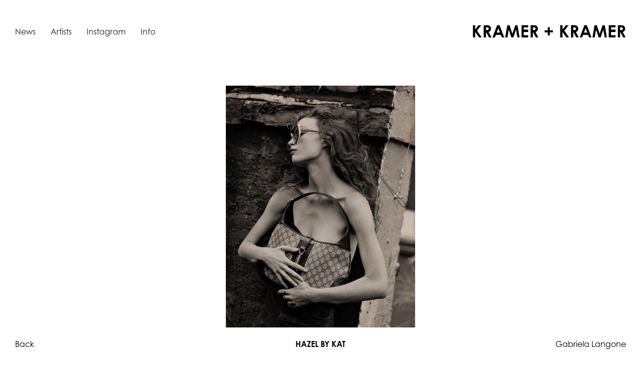

--- FILE ---
content_type: text/html; charset=utf-8
request_url: https://www.kramerkramer.com/p/hazel-by-kat
body_size: 4878
content:
<!DOCTYPE html><!-- Last Published: Fri Jan 23 2026 21:18:14 GMT+0000 (Coordinated Universal Time) --><html data-wf-domain="www.kramerkramer.com" data-wf-page="6070a275934bd724cc92d45b" data-wf-site="606b5d9e9115713e16fef11e" data-wf-collection="6070a275934bd7a6c892d466" data-wf-item-slug="hazel-by-kat"><head><meta charset="utf-8"/><title>Hazel by Kat — KRAMER + KRAMER</title><meta content="Kramer + Kramer is a boutique artist management agency based in New York City that represents some of the finest talent in the fashion and beauty industry." name="description"/><meta content="Hazel by Kat — KRAMER + KRAMER" property="og:title"/><meta content="Kramer + Kramer is a boutique artist management agency based in New York City that represents some of the finest talent in the fashion and beauty industry." property="og:description"/><meta content="Hazel by Kat — KRAMER + KRAMER" property="twitter:title"/><meta content="Kramer + Kramer is a boutique artist management agency based in New York City that represents some of the finest talent in the fashion and beauty industry." property="twitter:description"/><meta property="og:type" content="website"/><meta content="summary_large_image" name="twitter:card"/><meta content="width=device-width, initial-scale=1" name="viewport"/><link href="https://cdn.prod.website-files.com/606b5d9e9115713e16fef11e/css/kramer-kramer.shared.34adb1915.css" rel="stylesheet" type="text/css" integrity="sha384-NK2xkVA4nct/v16+xaLobpnW3KkhJsBFfo+QK0izEWS2zinHYiM3FrBBG7qh2dEr" crossorigin="anonymous"/><script src="https://use.typekit.net/kkq7rjq.js" type="text/javascript"></script><script type="text/javascript">try{Typekit.load();}catch(e){}</script><script type="text/javascript">!function(o,c){var n=c.documentElement,t=" w-mod-";n.className+=t+"js",("ontouchstart"in o||o.DocumentTouch&&c instanceof DocumentTouch)&&(n.className+=t+"touch")}(window,document);</script><link href="https://cdn.prod.website-files.com/606b5d9e9115713e16fef11e/606f4473beb0fb3bd93d9472_ICON.png" rel="shortcut icon" type="image/x-icon"/><link href="https://cdn.prod.website-files.com/606b5d9e9115713e16fef11e/606f44a9654194399df308af_kk-webclip.png" rel="apple-touch-icon"/><style>
.masonry-item:hover {
  opacity: 0.75 !important;
  }
  
/*------ Text ------*/
::selection {
   background: #000000; /* Safari */
   color: #FFFFFF;
   }
::-moz-selection {
   background: #000000; /* Firefox */
   color: #FFFFFF;
   }
</style>

<style>
.w-editor-bem-EditorLogo-small {
  height: 18px !important;
  margin-left: 15px !important;
}
  
.w-editor-bem-Field-inline .w-editor-bem-EditorLogo {
  height: 30px;
}
</style></head><body><div id="top" class="top"></div><div data-collapse="tiny" data-animation="default" data-duration="400" data-easing="ease" data-easing2="ease" role="banner" class="nav w-nav"><div class="container w-container"><a href="/" class="brand w-clearfix w-nav-brand"><img src="https://cdn.prod.website-files.com/606b5d9e9115713e16fef11e/60760586e718ba0ced1041d0_kramer-kramer-logo.svg" loading="lazy" alt="" class="logo"/></a><nav role="navigation" id="w-node-e98e332c-0f79-235c-cab4-b917c8bca2e2-c8bca2de" class="nav-menu w-nav-menu"><a href="/" class="nav-link w-nav-link">News</a><a href="/artists" class="nav-link w-nav-link">Artists</a><a href="https://www.instagram.com/kramerandkramer/" target="_blank" class="nav-link w-nav-link">Instagram</a><a href="/info" class="nav-link w-nav-link">Info</a></nav><div class="menu-button w-nav-button"><div class="w-icon-nav-menu"></div></div></div></div><section id="story-section" class="section story-section"><main id="video-section" class="container story-container video-container w-condition-invisible w-container"><div class="toggle-wrapper w-clearfix"><a href="#stills-section" class="stills-toggle">View Stills</a></div><div data-duration-in="300" data-duration-out="100" data-current="Tab 1" data-easing="ease" class="tabs w-tabs"><div class="video-content w-tab-content"><div data-w-tab="Tab 1" class="video-pane w-condition-invisible w-tab-pane w--tab-active"><div class="video-wrapper"><div class="video w-dyn-bind-empty w-video w-embed"></div></div></div><div data-w-tab="Tab 2" class="video-pane w-tab-pane"><div class="video-wrapper"><div class="video w-dyn-bind-empty w-video w-embed"></div></div></div><div data-w-tab="Tab 3" class="video-pane w-tab-pane"><div class="video-wrapper"><div class="video w-dyn-bind-empty w-video w-embed"></div></div></div><div data-w-tab="Tab 4" class="video-pane w-tab-pane"><div class="video-wrapper"><div class="video w-dyn-bind-empty w-video w-embed"></div></div></div><div data-w-tab="Tab 5" class="video-pane w-tab-pane"><div class="video-wrapper"><div class="video w-dyn-bind-empty w-video w-embed"></div></div></div></div><div class="video-picker w-condition-invisible w-tab-menu"><a data-w-tab="Tab 1" style="background-image:none" class="video-thumbnail w-inline-block w-condition-invisible w-tab-link w--current"><div class="video-thumbnail-overlay"><img src="https://cdn.prod.website-files.com/606b5d9e9115713e16fef11e/609acff53bb522ee266774a6_play.svg" loading="lazy" alt="Play" class="play-icon"/></div></a><a data-w-tab="Tab 2" style="background-image:none" class="video-thumbnail w-inline-block w-condition-invisible w-tab-link"><div class="video-thumbnail-overlay"><img src="https://cdn.prod.website-files.com/606b5d9e9115713e16fef11e/609acff53bb522ee266774a6_play.svg" loading="lazy" alt="Play" class="play-icon"/></div></a><a data-w-tab="Tab 3" style="background-image:none" class="video-thumbnail w-inline-block w-condition-invisible w-tab-link"><div class="video-thumbnail-overlay"><img src="https://cdn.prod.website-files.com/606b5d9e9115713e16fef11e/609acff53bb522ee266774a6_play.svg" loading="lazy" alt="Play" class="play-icon"/></div></a><a data-w-tab="Tab 4" style="background-image:none" class="w-inline-block w-condition-invisible w-tab-link"><div>Tab 4</div></a><a data-w-tab="Tab 5" style="background-image:none" class="w-inline-block w-condition-invisible w-tab-link"><div>Tab 5</div></a></div></div></main><div class="section-padding w-condition-invisible"></div><main id="stills-section" class="container story-container stills-container w-container"><div class="toggle-wrapper w-clearfix w-condition-invisible"><a href="#top" class="stills-toggle">View Video</a></div><a href="#" class="artist-back-link story-artist-block w-inline-block"><h1 class="subnav-h1">Heading</h1><div class="subnav-discipline">This is some text inside of a div block.</div></a><div data-delay="4000" data-animation="cross" class="project-slider w-slider" data-autoplay="false" data-easing="ease" data-hide-arrows="false" data-disable-swipe="false" data-autoplay-limit="0" data-nav-spacing="0" data-duration="300" data-infinite="true" id="MultiImageSlider"><div class="w-slider-mask"><div class="slide w-slide"></div><div class="slide w-slide"></div><div class="slide w-slide"></div><div class="slide w-slide"></div><div class="slide w-slide"></div><div class="slide w-slide"></div><div class="slide w-slide"></div><div class="slide w-slide"></div><div class="slide w-slide"></div><div class="slide w-slide"></div><div class="slide w-slide"></div><div class="slide w-slide"></div><div class="slide w-slide"></div><div class="slide w-slide"></div><div class="slide w-slide"></div><div class="slide w-slide"></div><div class="slide w-slide"></div><div class="slide w-slide"></div><div class="slide w-slide"></div><div class="slide w-slide"></div><div class="slide w-slide"></div><div class="slide w-slide"></div><div class="slide w-slide"></div><div class="slide w-slide"></div><div class="slide w-slide"></div></div><div class="slide-left w-slider-arrow-left"><div class="arrow left w-icon-slider-left"></div></div><div class="slide-right w-slider-arrow-right"><div class="arrow right w-icon-slider-right"></div></div><div class="slider-nav w-slider-nav w-num"></div></div><div id="mobile-collection" class="mobile-collection w-dyn-list"><script type="text/x-wf-template" id="wf-template-1ec87874-d75b-c69a-cbba-391522260291">%3Cdiv%20role%3D%22listitem%22%20class%3D%22w-dyn-item%20w-dyn-repeater-item%22%3E%3Cimg%20src%3D%22https%3A%2F%2Fcdn.prod.website-files.com%2F606b61f58856776c999b6d5d%2F6197b51ff80e349f2d1c78d7_Photo%2520Dec%252001%252C%252010%252031%252059%2520PM.jpg%22%20loading%3D%22lazy%22%20alt%3D%22%22%20sizes%3D%22(max-width%3A%20479px)%2096vw%2C%20(max-width%3A%20767px)%2097vw%2C%20100vw%22%20srcset%3D%22https%3A%2F%2Fcdn.prod.website-files.com%2F606b61f58856776c999b6d5d%2F6197b51ff80e349f2d1c78d7_Photo%2520Dec%252001%252C%252010%252031%252059%2520PM-p-500.jpg%20500w%2C%20https%3A%2F%2Fcdn.prod.website-files.com%2F606b61f58856776c999b6d5d%2F6197b51ff80e349f2d1c78d7_Photo%2520Dec%252001%252C%252010%252031%252059%2520PM-p-800.jpg%20800w%2C%20https%3A%2F%2Fcdn.prod.website-files.com%2F606b61f58856776c999b6d5d%2F6197b51ff80e349f2d1c78d7_Photo%2520Dec%252001%252C%252010%252031%252059%2520PM-p-1080.jpg%201080w%2C%20https%3A%2F%2Fcdn.prod.website-files.com%2F606b61f58856776c999b6d5d%2F6197b51ff80e349f2d1c78d7_Photo%2520Dec%252001%252C%252010%252031%252059%2520PM-p-1600.jpg%201600w%2C%20https%3A%2F%2Fcdn.prod.website-files.com%2F606b61f58856776c999b6d5d%2F6197b51ff80e349f2d1c78d7_Photo%2520Dec%252001%252C%252010%252031%252059%2520PM-p-2000.jpg%202000w%2C%20https%3A%2F%2Fcdn.prod.website-files.com%2F606b61f58856776c999b6d5d%2F6197b51ff80e349f2d1c78d7_Photo%2520Dec%252001%252C%252010%252031%252059%2520PM-p-2600.jpg%202600w%2C%20https%3A%2F%2Fcdn.prod.website-files.com%2F606b61f58856776c999b6d5d%2F6197b51ff80e349f2d1c78d7_Photo%2520Dec%252001%252C%252010%252031%252059%2520PM.jpg%203024w%22%20class%3D%22mobile-project-image%22%2F%3E%3C%2Fdiv%3E</script><div role="list" class="w-dyn-items"><div role="listitem" class="w-dyn-item w-dyn-repeater-item"><img src="https://cdn.prod.website-files.com/606b61f58856776c999b6d5d/6197b51ff80e349f2d1c78d7_Photo%20Dec%2001%2C%2010%2031%2059%20PM.jpg" loading="lazy" alt="" sizes="(max-width: 479px) 96vw, (max-width: 767px) 97vw, 100vw" srcset="https://cdn.prod.website-files.com/606b61f58856776c999b6d5d/6197b51ff80e349f2d1c78d7_Photo%20Dec%2001%2C%2010%2031%2059%20PM-p-500.jpg 500w, https://cdn.prod.website-files.com/606b61f58856776c999b6d5d/6197b51ff80e349f2d1c78d7_Photo%20Dec%2001%2C%2010%2031%2059%20PM-p-800.jpg 800w, https://cdn.prod.website-files.com/606b61f58856776c999b6d5d/6197b51ff80e349f2d1c78d7_Photo%20Dec%2001%2C%2010%2031%2059%20PM-p-1080.jpg 1080w, https://cdn.prod.website-files.com/606b61f58856776c999b6d5d/6197b51ff80e349f2d1c78d7_Photo%20Dec%2001%2C%2010%2031%2059%20PM-p-1600.jpg 1600w, https://cdn.prod.website-files.com/606b61f58856776c999b6d5d/6197b51ff80e349f2d1c78d7_Photo%20Dec%2001%2C%2010%2031%2059%20PM-p-2000.jpg 2000w, https://cdn.prod.website-files.com/606b61f58856776c999b6d5d/6197b51ff80e349f2d1c78d7_Photo%20Dec%2001%2C%2010%2031%2059%20PM-p-2600.jpg 2600w, https://cdn.prod.website-files.com/606b61f58856776c999b6d5d/6197b51ff80e349f2d1c78d7_Photo%20Dec%2001%2C%2010%2031%2059%20PM.jpg 3024w" class="mobile-project-image"/></div><div role="listitem" class="w-dyn-item w-dyn-repeater-item"><img src="https://cdn.prod.website-files.com/606b61f58856776c999b6d5d/6197b73a005c57023492f5bd_Photo%20Dec%2001%2C%2010%2045%2023%20PM.jpg" loading="lazy" alt="" sizes="(max-width: 479px) 96vw, (max-width: 767px) 97vw, 100vw" srcset="https://cdn.prod.website-files.com/606b61f58856776c999b6d5d/6197b73a005c57023492f5bd_Photo%20Dec%2001%2C%2010%2045%2023%20PM-p-500.jpeg 500w, https://cdn.prod.website-files.com/606b61f58856776c999b6d5d/6197b73a005c57023492f5bd_Photo%20Dec%2001%2C%2010%2045%2023%20PM-p-800.jpeg 800w, https://cdn.prod.website-files.com/606b61f58856776c999b6d5d/6197b73a005c57023492f5bd_Photo%20Dec%2001%2C%2010%2045%2023%20PM-p-1080.jpeg 1080w, https://cdn.prod.website-files.com/606b61f58856776c999b6d5d/6197b73a005c57023492f5bd_Photo%20Dec%2001%2C%2010%2045%2023%20PM-p-1600.jpeg 1600w, https://cdn.prod.website-files.com/606b61f58856776c999b6d5d/6197b73a005c57023492f5bd_Photo%20Dec%2001%2C%2010%2045%2023%20PM-p-2000.jpeg 2000w, https://cdn.prod.website-files.com/606b61f58856776c999b6d5d/6197b73a005c57023492f5bd_Photo%20Dec%2001%2C%2010%2045%2023%20PM-p-2600.jpeg 2600w, https://cdn.prod.website-files.com/606b61f58856776c999b6d5d/6197b73a005c57023492f5bd_Photo%20Dec%2001%2C%2010%2045%2023%20PM.jpg 3024w" class="mobile-project-image"/></div><div role="listitem" class="w-dyn-item w-dyn-repeater-item"><img src="https://cdn.prod.website-files.com/606b61f58856776c999b6d5d/6197b7717e7232a33c3803c2_Photo%20Dec%2001%2C%2010%2048%2050%20PM.jpg" loading="lazy" alt="" sizes="(max-width: 479px) 96vw, (max-width: 767px) 97vw, 100vw" srcset="https://cdn.prod.website-files.com/606b61f58856776c999b6d5d/6197b7717e7232a33c3803c2_Photo%20Dec%2001%2C%2010%2048%2050%20PM-p-500.jpeg 500w, https://cdn.prod.website-files.com/606b61f58856776c999b6d5d/6197b7717e7232a33c3803c2_Photo%20Dec%2001%2C%2010%2048%2050%20PM-p-800.jpeg 800w, https://cdn.prod.website-files.com/606b61f58856776c999b6d5d/6197b7717e7232a33c3803c2_Photo%20Dec%2001%2C%2010%2048%2050%20PM-p-1080.jpeg 1080w, https://cdn.prod.website-files.com/606b61f58856776c999b6d5d/6197b7717e7232a33c3803c2_Photo%20Dec%2001%2C%2010%2048%2050%20PM-p-1600.jpeg 1600w, https://cdn.prod.website-files.com/606b61f58856776c999b6d5d/6197b7717e7232a33c3803c2_Photo%20Dec%2001%2C%2010%2048%2050%20PM-p-2000.jpeg 2000w, https://cdn.prod.website-files.com/606b61f58856776c999b6d5d/6197b7717e7232a33c3803c2_Photo%20Dec%2001%2C%2010%2048%2050%20PM-p-2600.jpeg 2600w, https://cdn.prod.website-files.com/606b61f58856776c999b6d5d/6197b7717e7232a33c3803c2_Photo%20Dec%2001%2C%2010%2048%2050%20PM-p-3200.jpeg 3200w, https://cdn.prod.website-files.com/606b61f58856776c999b6d5d/6197b7717e7232a33c3803c2_Photo%20Dec%2001%2C%2010%2048%2050%20PM.jpg 6192w" class="mobile-project-image"/></div><div role="listitem" class="w-dyn-item w-dyn-repeater-item"><img src="https://cdn.prod.website-files.com/606b61f58856776c999b6d5d/6197b4dcbea1078e862ecb24_Photo%20Dec%2001%2C%2010%2029%2017%20PM.jpg" loading="lazy" alt="" sizes="(max-width: 479px) 96vw, (max-width: 767px) 97vw, 100vw" srcset="https://cdn.prod.website-files.com/606b61f58856776c999b6d5d/6197b4dcbea1078e862ecb24_Photo%20Dec%2001%2C%2010%2029%2017%20PM-p-500.jpeg 500w, https://cdn.prod.website-files.com/606b61f58856776c999b6d5d/6197b4dcbea1078e862ecb24_Photo%20Dec%2001%2C%2010%2029%2017%20PM-p-800.jpeg 800w, https://cdn.prod.website-files.com/606b61f58856776c999b6d5d/6197b4dcbea1078e862ecb24_Photo%20Dec%2001%2C%2010%2029%2017%20PM-p-1080.jpeg 1080w, https://cdn.prod.website-files.com/606b61f58856776c999b6d5d/6197b4dcbea1078e862ecb24_Photo%20Dec%2001%2C%2010%2029%2017%20PM-p-1600.jpeg 1600w, https://cdn.prod.website-files.com/606b61f58856776c999b6d5d/6197b4dcbea1078e862ecb24_Photo%20Dec%2001%2C%2010%2029%2017%20PM-p-2000.jpeg 2000w, https://cdn.prod.website-files.com/606b61f58856776c999b6d5d/6197b4dcbea1078e862ecb24_Photo%20Dec%2001%2C%2010%2029%2017%20PM-p-2600.jpeg 2600w, https://cdn.prod.website-files.com/606b61f58856776c999b6d5d/6197b4dcbea1078e862ecb24_Photo%20Dec%2001%2C%2010%2029%2017%20PM.jpg 3024w" class="mobile-project-image"/></div><div role="listitem" class="w-dyn-item w-dyn-repeater-item"><img src="https://cdn.prod.website-files.com/606b61f58856776c999b6d5d/6197b4e9aa49b78206deaf7d_Photo%20Dec%2001%2C%2010%2028%2033%20PM.jpg" loading="lazy" alt="" sizes="(max-width: 479px) 96vw, (max-width: 767px) 97vw, 100vw" srcset="https://cdn.prod.website-files.com/606b61f58856776c999b6d5d/6197b4e9aa49b78206deaf7d_Photo%20Dec%2001%2C%2010%2028%2033%20PM-p-500.jpeg 500w, https://cdn.prod.website-files.com/606b61f58856776c999b6d5d/6197b4e9aa49b78206deaf7d_Photo%20Dec%2001%2C%2010%2028%2033%20PM-p-800.jpeg 800w, https://cdn.prod.website-files.com/606b61f58856776c999b6d5d/6197b4e9aa49b78206deaf7d_Photo%20Dec%2001%2C%2010%2028%2033%20PM-p-1080.jpeg 1080w, https://cdn.prod.website-files.com/606b61f58856776c999b6d5d/6197b4e9aa49b78206deaf7d_Photo%20Dec%2001%2C%2010%2028%2033%20PM-p-1600.jpeg 1600w, https://cdn.prod.website-files.com/606b61f58856776c999b6d5d/6197b4e9aa49b78206deaf7d_Photo%20Dec%2001%2C%2010%2028%2033%20PM-p-2000.jpeg 2000w, https://cdn.prod.website-files.com/606b61f58856776c999b6d5d/6197b4e9aa49b78206deaf7d_Photo%20Dec%2001%2C%2010%2028%2033%20PM-p-2600.jpeg 2600w, https://cdn.prod.website-files.com/606b61f58856776c999b6d5d/6197b4e9aa49b78206deaf7d_Photo%20Dec%2001%2C%2010%2028%2033%20PM.jpg 3024w" class="mobile-project-image"/></div><div role="listitem" class="w-dyn-item w-dyn-repeater-item"><img src="https://cdn.prod.website-files.com/606b61f58856776c999b6d5d/6197b4ffd3f0cace1697271d_Photo%20Dec%2001%2C%2010%2031%2004%20PM.jpg" loading="lazy" alt="" sizes="(max-width: 479px) 96vw, (max-width: 767px) 97vw, 100vw" srcset="https://cdn.prod.website-files.com/606b61f58856776c999b6d5d/6197b4ffd3f0cace1697271d_Photo%20Dec%2001%2C%2010%2031%2004%20PM-p-500.jpeg 500w, https://cdn.prod.website-files.com/606b61f58856776c999b6d5d/6197b4ffd3f0cace1697271d_Photo%20Dec%2001%2C%2010%2031%2004%20PM-p-800.jpeg 800w, https://cdn.prod.website-files.com/606b61f58856776c999b6d5d/6197b4ffd3f0cace1697271d_Photo%20Dec%2001%2C%2010%2031%2004%20PM-p-1080.jpeg 1080w, https://cdn.prod.website-files.com/606b61f58856776c999b6d5d/6197b4ffd3f0cace1697271d_Photo%20Dec%2001%2C%2010%2031%2004%20PM-p-1600.jpeg 1600w, https://cdn.prod.website-files.com/606b61f58856776c999b6d5d/6197b4ffd3f0cace1697271d_Photo%20Dec%2001%2C%2010%2031%2004%20PM-p-2000.jpeg 2000w, https://cdn.prod.website-files.com/606b61f58856776c999b6d5d/6197b4ffd3f0cace1697271d_Photo%20Dec%2001%2C%2010%2031%2004%20PM-p-2600.jpeg 2600w, https://cdn.prod.website-files.com/606b61f58856776c999b6d5d/6197b4ffd3f0cace1697271d_Photo%20Dec%2001%2C%2010%2031%2004%20PM.jpg 3024w" class="mobile-project-image"/></div><div role="listitem" class="w-dyn-item w-dyn-repeater-item"><img src="https://cdn.prod.website-files.com/606b61f58856776c999b6d5d/6197b624e74b6626bc0405e2_Photo%20Dec%2001%2C%2011%2002%2016%20PM.jpg" loading="lazy" alt="" sizes="(max-width: 479px) 96vw, (max-width: 767px) 97vw, 100vw" srcset="https://cdn.prod.website-files.com/606b61f58856776c999b6d5d/6197b624e74b6626bc0405e2_Photo%20Dec%2001%2C%2011%2002%2016%20PM-p-500.jpeg 500w, https://cdn.prod.website-files.com/606b61f58856776c999b6d5d/6197b624e74b6626bc0405e2_Photo%20Dec%2001%2C%2011%2002%2016%20PM-p-800.jpeg 800w, https://cdn.prod.website-files.com/606b61f58856776c999b6d5d/6197b624e74b6626bc0405e2_Photo%20Dec%2001%2C%2011%2002%2016%20PM-p-1080.jpeg 1080w, https://cdn.prod.website-files.com/606b61f58856776c999b6d5d/6197b624e74b6626bc0405e2_Photo%20Dec%2001%2C%2011%2002%2016%20PM-p-1600.jpeg 1600w, https://cdn.prod.website-files.com/606b61f58856776c999b6d5d/6197b624e74b6626bc0405e2_Photo%20Dec%2001%2C%2011%2002%2016%20PM-p-2000.jpeg 2000w, https://cdn.prod.website-files.com/606b61f58856776c999b6d5d/6197b624e74b6626bc0405e2_Photo%20Dec%2001%2C%2011%2002%2016%20PM-p-2600.jpeg 2600w, https://cdn.prod.website-files.com/606b61f58856776c999b6d5d/6197b624e74b6626bc0405e2_Photo%20Dec%2001%2C%2011%2002%2016%20PM.jpg 3024w" class="mobile-project-image"/></div><div role="listitem" class="w-dyn-item w-dyn-repeater-item"><img src="https://cdn.prod.website-files.com/606b61f58856776c999b6d5d/6197b673b156a07ddd701bc2_Photo%20Dec%2001%2C%2011%2005%2030%20PM%20(1).jpg" loading="lazy" alt="" sizes="(max-width: 479px) 96vw, (max-width: 767px) 97vw, 100vw" srcset="https://cdn.prod.website-files.com/606b61f58856776c999b6d5d/6197b673b156a07ddd701bc2_Photo%20Dec%2001%2C%2011%2005%2030%20PM%20(1)-p-500.jpeg 500w, https://cdn.prod.website-files.com/606b61f58856776c999b6d5d/6197b673b156a07ddd701bc2_Photo%20Dec%2001%2C%2011%2005%2030%20PM%20(1)-p-800.jpeg 800w, https://cdn.prod.website-files.com/606b61f58856776c999b6d5d/6197b673b156a07ddd701bc2_Photo%20Dec%2001%2C%2011%2005%2030%20PM%20(1)-p-1080.jpeg 1080w, https://cdn.prod.website-files.com/606b61f58856776c999b6d5d/6197b673b156a07ddd701bc2_Photo%20Dec%2001%2C%2011%2005%2030%20PM%20(1)-p-1600.jpeg 1600w, https://cdn.prod.website-files.com/606b61f58856776c999b6d5d/6197b673b156a07ddd701bc2_Photo%20Dec%2001%2C%2011%2005%2030%20PM%20(1)-p-2000.jpeg 2000w, https://cdn.prod.website-files.com/606b61f58856776c999b6d5d/6197b673b156a07ddd701bc2_Photo%20Dec%2001%2C%2011%2005%2030%20PM%20(1)-p-2600.jpeg 2600w, https://cdn.prod.website-files.com/606b61f58856776c999b6d5d/6197b673b156a07ddd701bc2_Photo%20Dec%2001%2C%2011%2005%2030%20PM%20(1).jpg 3024w" class="mobile-project-image"/></div><div role="listitem" class="w-dyn-item w-dyn-repeater-item"><img src="https://cdn.prod.website-files.com/606b61f58856776c999b6d5d/6197b65a20a1771966021449_Photo%20Dec%2001%2C%2011%2007%2022%20PM.jpg" loading="lazy" alt="" sizes="(max-width: 479px) 96vw, (max-width: 767px) 97vw, 100vw" srcset="https://cdn.prod.website-files.com/606b61f58856776c999b6d5d/6197b65a20a1771966021449_Photo%20Dec%2001%2C%2011%2007%2022%20PM-p-500.jpeg 500w, https://cdn.prod.website-files.com/606b61f58856776c999b6d5d/6197b65a20a1771966021449_Photo%20Dec%2001%2C%2011%2007%2022%20PM-p-800.jpeg 800w, https://cdn.prod.website-files.com/606b61f58856776c999b6d5d/6197b65a20a1771966021449_Photo%20Dec%2001%2C%2011%2007%2022%20PM-p-1080.jpeg 1080w, https://cdn.prod.website-files.com/606b61f58856776c999b6d5d/6197b65a20a1771966021449_Photo%20Dec%2001%2C%2011%2007%2022%20PM-p-1600.jpeg 1600w, https://cdn.prod.website-files.com/606b61f58856776c999b6d5d/6197b65a20a1771966021449_Photo%20Dec%2001%2C%2011%2007%2022%20PM-p-2000.jpeg 2000w, https://cdn.prod.website-files.com/606b61f58856776c999b6d5d/6197b65a20a1771966021449_Photo%20Dec%2001%2C%2011%2007%2022%20PM-p-2600.jpeg 2600w, https://cdn.prod.website-files.com/606b61f58856776c999b6d5d/6197b65a20a1771966021449_Photo%20Dec%2001%2C%2011%2007%2022%20PM.jpg 3024w" class="mobile-project-image"/></div></div><div class="w-dyn-hide w-dyn-empty"><div>No items found.</div></div></div></main><main class="container story-meta-container w-container"><div class="project-meta"><div class="w-layout-grid story-meta-grid"><div id="w-node-_42d48725-3139-9507-8252-e6774c190b8d-cc92d45b" class="story-back-link w-embed"><a class="story-back-link" href="javascript:history.back()">Back</a></div><div id="w-node-ab59339f-ca39-7063-f787-ddc32ba48ff7-cc92d45b" class="project-meta-text title">Hazel by Kat</div><div id="w-node-_143c9a1b-f7bf-5703-5e14-a90892b5c517-cc92d45b" class="story-artists-list w-dyn-list"><div role="list" class="w-dyn-items"><div role="listitem" class="w-dyn-item"><a href="/artist/gabriela-langone" class="story-artist-link w-inline-block"><div class="project-meta-text artist">Gabriela Langone</div></a></div></div></div></div></div></main></section><div class="multi-slider-style w-embed"><style>
.w-slider-dot.w-active {
  color: #000000 !important;
}
</style></div><div id="MultiImageCollectionWrapper" class="slider-collection w-dyn-list"><script type="text/x-wf-template" id="wf-template-e6b22e03-ef0f-c92d-a7ac-88f1298d3dd2">%3Cdiv%20style%3D%22background-image%3Aurl(%26quot%3Bhttps%3A%2F%2Fcdn.prod.website-files.com%2F606b61f58856776c999b6d5d%2F6197b51ff80e349f2d1c78d7_Photo%2520Dec%252001%252C%252010%252031%252059%2520PM.jpg%26quot%3B)%22%20role%3D%22listitem%22%20class%3D%22w-dyn-item%20w-dyn-repeater-item%22%3E%3C%2Fdiv%3E</script><div role="list" class="w-dyn-items"><div style="background-image:url(&quot;https://cdn.prod.website-files.com/606b61f58856776c999b6d5d/6197b51ff80e349f2d1c78d7_Photo%20Dec%2001%2C%2010%2031%2059%20PM.jpg&quot;)" role="listitem" class="w-dyn-item w-dyn-repeater-item"></div><div style="background-image:url(&quot;https://cdn.prod.website-files.com/606b61f58856776c999b6d5d/6197b73a005c57023492f5bd_Photo%20Dec%2001%2C%2010%2045%2023%20PM.jpg&quot;)" role="listitem" class="w-dyn-item w-dyn-repeater-item"></div><div style="background-image:url(&quot;https://cdn.prod.website-files.com/606b61f58856776c999b6d5d/6197b7717e7232a33c3803c2_Photo%20Dec%2001%2C%2010%2048%2050%20PM.jpg&quot;)" role="listitem" class="w-dyn-item w-dyn-repeater-item"></div><div style="background-image:url(&quot;https://cdn.prod.website-files.com/606b61f58856776c999b6d5d/6197b4dcbea1078e862ecb24_Photo%20Dec%2001%2C%2010%2029%2017%20PM.jpg&quot;)" role="listitem" class="w-dyn-item w-dyn-repeater-item"></div><div style="background-image:url(&quot;https://cdn.prod.website-files.com/606b61f58856776c999b6d5d/6197b4e9aa49b78206deaf7d_Photo%20Dec%2001%2C%2010%2028%2033%20PM.jpg&quot;)" role="listitem" class="w-dyn-item w-dyn-repeater-item"></div><div style="background-image:url(&quot;https://cdn.prod.website-files.com/606b61f58856776c999b6d5d/6197b4ffd3f0cace1697271d_Photo%20Dec%2001%2C%2010%2031%2004%20PM.jpg&quot;)" role="listitem" class="w-dyn-item w-dyn-repeater-item"></div><div style="background-image:url(&quot;https://cdn.prod.website-files.com/606b61f58856776c999b6d5d/6197b624e74b6626bc0405e2_Photo%20Dec%2001%2C%2011%2002%2016%20PM.jpg&quot;)" role="listitem" class="w-dyn-item w-dyn-repeater-item"></div><div style="background-image:url(&quot;https://cdn.prod.website-files.com/606b61f58856776c999b6d5d/6197b673b156a07ddd701bc2_Photo%20Dec%2001%2C%2011%2005%2030%20PM%20(1).jpg&quot;)" role="listitem" class="w-dyn-item w-dyn-repeater-item"></div><div style="background-image:url(&quot;https://cdn.prod.website-files.com/606b61f58856776c999b6d5d/6197b65a20a1771966021449_Photo%20Dec%2001%2C%2011%2007%2022%20PM.jpg&quot;)" role="listitem" class="w-dyn-item w-dyn-repeater-item"></div></div><div class="empty-state w-dyn-hide w-dyn-empty"><div>No items found.</div></div></div><script src="https://d3e54v103j8qbb.cloudfront.net/js/jquery-3.5.1.min.dc5e7f18c8.js?site=606b5d9e9115713e16fef11e" type="text/javascript" integrity="sha256-9/aliU8dGd2tb6OSsuzixeV4y/faTqgFtohetphbbj0=" crossorigin="anonymous"></script><script src="https://cdn.prod.website-files.com/606b5d9e9115713e16fef11e/js/kramer-kramer.schunk.36b8fb49256177c8.js" type="text/javascript" integrity="sha384-4abIlA5/v7XaW1HMXKBgnUuhnjBYJ/Z9C1OSg4OhmVw9O3QeHJ/qJqFBERCDPv7G" crossorigin="anonymous"></script><script src="https://cdn.prod.website-files.com/606b5d9e9115713e16fef11e/js/kramer-kramer.schunk.c2cf5e5a504fdc54.js" type="text/javascript" integrity="sha384-4IppPrhf8ebXNnj9EV2wYoqeKkewEfhgs9xfg1RWaO6Cmljly97mlq6peY9C5jLF" crossorigin="anonymous"></script><script src="https://cdn.prod.website-files.com/606b5d9e9115713e16fef11e/js/kramer-kramer.schunk.81f0ec61c41294a0.js" type="text/javascript" integrity="sha384-/9bP0sfYzYaqTUM3C8yoM1G9Z8SJRfWIF2/mvjfzMvteg/5oycTEOZubBswtb0Bu" crossorigin="anonymous"></script><script src="https://cdn.prod.website-files.com/606b5d9e9115713e16fef11e/js/kramer-kramer.7ccc0b13.2cb3e01b92a35264.js" type="text/javascript" integrity="sha384-uoF89JX4FkhA7IFBdYQTTjmgPSaJwLQhenhew49mkxZGpv6b5JPSSk58A8P532GC" crossorigin="anonymous"></script><script src="https://cdnjs.cloudflare.com/ajax/libs/masonry/4.2.1/masonry.pkgd.min.js"></script>

<script>
  //init masonry grid 
$(window).on("load", function() {
	$('.masonry').masonry({
    itemSelector: '.masonry-item'
  });
});

</script><script>
(function () {
var sliderId = 'MultiImageSlider';
var collectionListWrapperId = 'MultiImageCollectionWrapper';
var slideClass = 'w-slide';
var leftArrowClass = 'w-slider-arrow-left';
var rightArrowClass = 'w-slider-arrow-right';
var slideNavClass = 'w-slider-nav';
var collectionItemClass = 'w-dyn-item';
var $slider = $('#' + sliderId);
var $slides = $slider.find('.' + slideClass);
var $collectionWrapper = $('#' + collectionListWrapperId);
var $images = $collectionWrapper.find('.' + collectionItemClass);
if ($slider && $collectionWrapper) {
$slider.css('opacity', 0);
if (!$images || !$images.length) {
$slider.remove();
}
else {
var imgCount = $images.length;
var slideCount = $slides.length;
if (imgCount > slideCount) imgCount = slideCount;
for (var i = 0; i < imgCount; i++) {
$slides[i].style.backgroundImage = $images[i].style.backgroundImage;
}
for (var i = slideCount; i > imgCount; i--) {
$slides[i - 1].remove();
}
if (imgCount < 2) {
$slider.find('.' + leftArrowClass + ', .' + rightArrowClass + ', .' + slideNavClass).remove();
}
$slider.css('opacity', 1);
}
$collectionWrapper.remove();
}   
})();
</script>

 <script>
      
      	$(document).on('keyup', function(event) {
		if (event.which === 37) { 
          	$(' .w-slider-arrow-left').trigger('tap');
        	} 
      	else if (event.which === 39) { 
          	$('.w-slider-arrow-right').trigger('tap');
        	} 
        });
      
  </script></body></html>

--- FILE ---
content_type: text/css
request_url: https://cdn.prod.website-files.com/606b5d9e9115713e16fef11e/css/kramer-kramer.shared.34adb1915.css
body_size: 11806
content:
html {
  -webkit-text-size-adjust: 100%;
  -ms-text-size-adjust: 100%;
  font-family: sans-serif;
}

body {
  margin: 0;
}

article, aside, details, figcaption, figure, footer, header, hgroup, main, menu, nav, section, summary {
  display: block;
}

audio, canvas, progress, video {
  vertical-align: baseline;
  display: inline-block;
}

audio:not([controls]) {
  height: 0;
  display: none;
}

[hidden], template {
  display: none;
}

a {
  background-color: #0000;
}

a:active, a:hover {
  outline: 0;
}

abbr[title] {
  border-bottom: 1px dotted;
}

b, strong {
  font-weight: bold;
}

dfn {
  font-style: italic;
}

h1 {
  margin: .67em 0;
  font-size: 2em;
}

mark {
  color: #000;
  background: #ff0;
}

small {
  font-size: 80%;
}

sub, sup {
  vertical-align: baseline;
  font-size: 75%;
  line-height: 0;
  position: relative;
}

sup {
  top: -.5em;
}

sub {
  bottom: -.25em;
}

img {
  border: 0;
}

svg:not(:root) {
  overflow: hidden;
}

hr {
  box-sizing: content-box;
  height: 0;
}

pre {
  overflow: auto;
}

code, kbd, pre, samp {
  font-family: monospace;
  font-size: 1em;
}

button, input, optgroup, select, textarea {
  color: inherit;
  font: inherit;
  margin: 0;
}

button {
  overflow: visible;
}

button, select {
  text-transform: none;
}

button, html input[type="button"], input[type="reset"] {
  -webkit-appearance: button;
  cursor: pointer;
}

button[disabled], html input[disabled] {
  cursor: default;
}

button::-moz-focus-inner, input::-moz-focus-inner {
  border: 0;
  padding: 0;
}

input {
  line-height: normal;
}

input[type="checkbox"], input[type="radio"] {
  box-sizing: border-box;
  padding: 0;
}

input[type="number"]::-webkit-inner-spin-button, input[type="number"]::-webkit-outer-spin-button {
  height: auto;
}

input[type="search"] {
  -webkit-appearance: none;
}

input[type="search"]::-webkit-search-cancel-button, input[type="search"]::-webkit-search-decoration {
  -webkit-appearance: none;
}

legend {
  border: 0;
  padding: 0;
}

textarea {
  overflow: auto;
}

optgroup {
  font-weight: bold;
}

table {
  border-collapse: collapse;
  border-spacing: 0;
}

td, th {
  padding: 0;
}

@font-face {
  font-family: webflow-icons;
  src: url("[data-uri]") format("truetype");
  font-weight: normal;
  font-style: normal;
}

[class^="w-icon-"], [class*=" w-icon-"] {
  speak: none;
  font-variant: normal;
  text-transform: none;
  -webkit-font-smoothing: antialiased;
  -moz-osx-font-smoothing: grayscale;
  font-style: normal;
  font-weight: normal;
  line-height: 1;
  font-family: webflow-icons !important;
}

.w-icon-slider-right:before {
  content: "";
}

.w-icon-slider-left:before {
  content: "";
}

.w-icon-nav-menu:before {
  content: "";
}

.w-icon-arrow-down:before, .w-icon-dropdown-toggle:before {
  content: "";
}

.w-icon-file-upload-remove:before {
  content: "";
}

.w-icon-file-upload-icon:before {
  content: "";
}

* {
  box-sizing: border-box;
}

html {
  height: 100%;
}

body {
  color: #333;
  background-color: #fff;
  min-height: 100%;
  margin: 0;
  font-family: Arial, sans-serif;
  font-size: 14px;
  line-height: 20px;
}

img {
  vertical-align: middle;
  max-width: 100%;
  display: inline-block;
}

html.w-mod-touch * {
  background-attachment: scroll !important;
}

.w-block {
  display: block;
}

.w-inline-block {
  max-width: 100%;
  display: inline-block;
}

.w-clearfix:before, .w-clearfix:after {
  content: " ";
  grid-area: 1 / 1 / 2 / 2;
  display: table;
}

.w-clearfix:after {
  clear: both;
}

.w-hidden {
  display: none;
}

.w-button {
  color: #fff;
  line-height: inherit;
  cursor: pointer;
  background-color: #3898ec;
  border: 0;
  border-radius: 0;
  padding: 9px 15px;
  text-decoration: none;
  display: inline-block;
}

input.w-button {
  -webkit-appearance: button;
}

html[data-w-dynpage] [data-w-cloak] {
  color: #0000 !important;
}

.w-code-block {
  margin: unset;
}

pre.w-code-block code {
  all: inherit;
}

.w-optimization {
  display: contents;
}

.w-webflow-badge, .w-webflow-badge > img {
  box-sizing: unset;
  width: unset;
  height: unset;
  max-height: unset;
  max-width: unset;
  min-height: unset;
  min-width: unset;
  margin: unset;
  padding: unset;
  float: unset;
  clear: unset;
  border: unset;
  border-radius: unset;
  background: unset;
  background-image: unset;
  background-position: unset;
  background-size: unset;
  background-repeat: unset;
  background-origin: unset;
  background-clip: unset;
  background-attachment: unset;
  background-color: unset;
  box-shadow: unset;
  transform: unset;
  direction: unset;
  font-family: unset;
  font-weight: unset;
  color: unset;
  font-size: unset;
  line-height: unset;
  font-style: unset;
  font-variant: unset;
  text-align: unset;
  letter-spacing: unset;
  -webkit-text-decoration: unset;
  text-decoration: unset;
  text-indent: unset;
  text-transform: unset;
  list-style-type: unset;
  text-shadow: unset;
  vertical-align: unset;
  cursor: unset;
  white-space: unset;
  word-break: unset;
  word-spacing: unset;
  word-wrap: unset;
  transition: unset;
}

.w-webflow-badge {
  white-space: nowrap;
  cursor: pointer;
  box-shadow: 0 0 0 1px #0000001a, 0 1px 3px #0000001a;
  visibility: visible !important;
  opacity: 1 !important;
  z-index: 2147483647 !important;
  color: #aaadb0 !important;
  overflow: unset !important;
  background-color: #fff !important;
  border-radius: 3px !important;
  width: auto !important;
  height: auto !important;
  margin: 0 !important;
  padding: 6px !important;
  font-size: 12px !important;
  line-height: 14px !important;
  text-decoration: none !important;
  display: inline-block !important;
  position: fixed !important;
  inset: auto 12px 12px auto !important;
  transform: none !important;
}

.w-webflow-badge > img {
  position: unset;
  visibility: unset !important;
  opacity: 1 !important;
  vertical-align: middle !important;
  display: inline-block !important;
}

h1, h2, h3, h4, h5, h6 {
  margin-bottom: 10px;
  font-weight: bold;
}

h1 {
  margin-top: 20px;
  font-size: 38px;
  line-height: 44px;
}

h2 {
  margin-top: 20px;
  font-size: 32px;
  line-height: 36px;
}

h3 {
  margin-top: 20px;
  font-size: 24px;
  line-height: 30px;
}

h4 {
  margin-top: 10px;
  font-size: 18px;
  line-height: 24px;
}

h5 {
  margin-top: 10px;
  font-size: 14px;
  line-height: 20px;
}

h6 {
  margin-top: 10px;
  font-size: 12px;
  line-height: 18px;
}

p {
  margin-top: 0;
  margin-bottom: 10px;
}

blockquote {
  border-left: 5px solid #e2e2e2;
  margin: 0 0 10px;
  padding: 10px 20px;
  font-size: 18px;
  line-height: 22px;
}

figure {
  margin: 0 0 10px;
}

figcaption {
  text-align: center;
  margin-top: 5px;
}

ul, ol {
  margin-top: 0;
  margin-bottom: 10px;
  padding-left: 40px;
}

.w-list-unstyled {
  padding-left: 0;
  list-style: none;
}

.w-embed:before, .w-embed:after {
  content: " ";
  grid-area: 1 / 1 / 2 / 2;
  display: table;
}

.w-embed:after {
  clear: both;
}

.w-video {
  width: 100%;
  padding: 0;
  position: relative;
}

.w-video iframe, .w-video object, .w-video embed {
  border: none;
  width: 100%;
  height: 100%;
  position: absolute;
  top: 0;
  left: 0;
}

fieldset {
  border: 0;
  margin: 0;
  padding: 0;
}

button, [type="button"], [type="reset"] {
  cursor: pointer;
  -webkit-appearance: button;
  border: 0;
}

.w-form {
  margin: 0 0 15px;
}

.w-form-done {
  text-align: center;
  background-color: #ddd;
  padding: 20px;
  display: none;
}

.w-form-fail {
  background-color: #ffdede;
  margin-top: 10px;
  padding: 10px;
  display: none;
}

label {
  margin-bottom: 5px;
  font-weight: bold;
  display: block;
}

.w-input, .w-select {
  color: #333;
  vertical-align: middle;
  background-color: #fff;
  border: 1px solid #ccc;
  width: 100%;
  height: 38px;
  margin-bottom: 10px;
  padding: 8px 12px;
  font-size: 14px;
  line-height: 1.42857;
  display: block;
}

.w-input::placeholder, .w-select::placeholder {
  color: #999;
}

.w-input:focus, .w-select:focus {
  border-color: #3898ec;
  outline: 0;
}

.w-input[disabled], .w-select[disabled], .w-input[readonly], .w-select[readonly], fieldset[disabled] .w-input, fieldset[disabled] .w-select {
  cursor: not-allowed;
}

.w-input[disabled]:not(.w-input-disabled), .w-select[disabled]:not(.w-input-disabled), .w-input[readonly], .w-select[readonly], fieldset[disabled]:not(.w-input-disabled) .w-input, fieldset[disabled]:not(.w-input-disabled) .w-select {
  background-color: #eee;
}

textarea.w-input, textarea.w-select {
  height: auto;
}

.w-select {
  background-color: #f3f3f3;
}

.w-select[multiple] {
  height: auto;
}

.w-form-label {
  cursor: pointer;
  margin-bottom: 0;
  font-weight: normal;
  display: inline-block;
}

.w-radio {
  margin-bottom: 5px;
  padding-left: 20px;
  display: block;
}

.w-radio:before, .w-radio:after {
  content: " ";
  grid-area: 1 / 1 / 2 / 2;
  display: table;
}

.w-radio:after {
  clear: both;
}

.w-radio-input {
  float: left;
  margin: 3px 0 0 -20px;
  line-height: normal;
}

.w-file-upload {
  margin-bottom: 10px;
  display: block;
}

.w-file-upload-input {
  opacity: 0;
  z-index: -100;
  width: .1px;
  height: .1px;
  position: absolute;
  overflow: hidden;
}

.w-file-upload-default, .w-file-upload-uploading, .w-file-upload-success {
  color: #333;
  display: inline-block;
}

.w-file-upload-error {
  margin-top: 10px;
  display: block;
}

.w-file-upload-default.w-hidden, .w-file-upload-uploading.w-hidden, .w-file-upload-error.w-hidden, .w-file-upload-success.w-hidden {
  display: none;
}

.w-file-upload-uploading-btn {
  cursor: pointer;
  background-color: #fafafa;
  border: 1px solid #ccc;
  margin: 0;
  padding: 8px 12px;
  font-size: 14px;
  font-weight: normal;
  display: flex;
}

.w-file-upload-file {
  background-color: #fafafa;
  border: 1px solid #ccc;
  flex-grow: 1;
  justify-content: space-between;
  margin: 0;
  padding: 8px 9px 8px 11px;
  display: flex;
}

.w-file-upload-file-name {
  font-size: 14px;
  font-weight: normal;
  display: block;
}

.w-file-remove-link {
  cursor: pointer;
  width: auto;
  height: auto;
  margin-top: 3px;
  margin-left: 10px;
  padding: 3px;
  display: block;
}

.w-icon-file-upload-remove {
  margin: auto;
  font-size: 10px;
}

.w-file-upload-error-msg {
  color: #ea384c;
  padding: 2px 0;
  display: inline-block;
}

.w-file-upload-info {
  padding: 0 12px;
  line-height: 38px;
  display: inline-block;
}

.w-file-upload-label {
  cursor: pointer;
  background-color: #fafafa;
  border: 1px solid #ccc;
  margin: 0;
  padding: 8px 12px;
  font-size: 14px;
  font-weight: normal;
  display: inline-block;
}

.w-icon-file-upload-icon, .w-icon-file-upload-uploading {
  width: 20px;
  margin-right: 8px;
  display: inline-block;
}

.w-icon-file-upload-uploading {
  height: 20px;
}

.w-container {
  max-width: 940px;
  margin-left: auto;
  margin-right: auto;
}

.w-container:before, .w-container:after {
  content: " ";
  grid-area: 1 / 1 / 2 / 2;
  display: table;
}

.w-container:after {
  clear: both;
}

.w-container .w-row {
  margin-left: -10px;
  margin-right: -10px;
}

.w-row:before, .w-row:after {
  content: " ";
  grid-area: 1 / 1 / 2 / 2;
  display: table;
}

.w-row:after {
  clear: both;
}

.w-row .w-row {
  margin-left: 0;
  margin-right: 0;
}

.w-col {
  float: left;
  width: 100%;
  min-height: 1px;
  padding-left: 10px;
  padding-right: 10px;
  position: relative;
}

.w-col .w-col {
  padding-left: 0;
  padding-right: 0;
}

.w-col-1 {
  width: 8.33333%;
}

.w-col-2 {
  width: 16.6667%;
}

.w-col-3 {
  width: 25%;
}

.w-col-4 {
  width: 33.3333%;
}

.w-col-5 {
  width: 41.6667%;
}

.w-col-6 {
  width: 50%;
}

.w-col-7 {
  width: 58.3333%;
}

.w-col-8 {
  width: 66.6667%;
}

.w-col-9 {
  width: 75%;
}

.w-col-10 {
  width: 83.3333%;
}

.w-col-11 {
  width: 91.6667%;
}

.w-col-12 {
  width: 100%;
}

.w-hidden-main {
  display: none !important;
}

@media screen and (max-width: 991px) {
  .w-container {
    max-width: 728px;
  }

  .w-hidden-main {
    display: inherit !important;
  }

  .w-hidden-medium {
    display: none !important;
  }

  .w-col-medium-1 {
    width: 8.33333%;
  }

  .w-col-medium-2 {
    width: 16.6667%;
  }

  .w-col-medium-3 {
    width: 25%;
  }

  .w-col-medium-4 {
    width: 33.3333%;
  }

  .w-col-medium-5 {
    width: 41.6667%;
  }

  .w-col-medium-6 {
    width: 50%;
  }

  .w-col-medium-7 {
    width: 58.3333%;
  }

  .w-col-medium-8 {
    width: 66.6667%;
  }

  .w-col-medium-9 {
    width: 75%;
  }

  .w-col-medium-10 {
    width: 83.3333%;
  }

  .w-col-medium-11 {
    width: 91.6667%;
  }

  .w-col-medium-12 {
    width: 100%;
  }

  .w-col-stack {
    width: 100%;
    left: auto;
    right: auto;
  }
}

@media screen and (max-width: 767px) {
  .w-hidden-main, .w-hidden-medium {
    display: inherit !important;
  }

  .w-hidden-small {
    display: none !important;
  }

  .w-row, .w-container .w-row {
    margin-left: 0;
    margin-right: 0;
  }

  .w-col {
    width: 100%;
    left: auto;
    right: auto;
  }

  .w-col-small-1 {
    width: 8.33333%;
  }

  .w-col-small-2 {
    width: 16.6667%;
  }

  .w-col-small-3 {
    width: 25%;
  }

  .w-col-small-4 {
    width: 33.3333%;
  }

  .w-col-small-5 {
    width: 41.6667%;
  }

  .w-col-small-6 {
    width: 50%;
  }

  .w-col-small-7 {
    width: 58.3333%;
  }

  .w-col-small-8 {
    width: 66.6667%;
  }

  .w-col-small-9 {
    width: 75%;
  }

  .w-col-small-10 {
    width: 83.3333%;
  }

  .w-col-small-11 {
    width: 91.6667%;
  }

  .w-col-small-12 {
    width: 100%;
  }
}

@media screen and (max-width: 479px) {
  .w-container {
    max-width: none;
  }

  .w-hidden-main, .w-hidden-medium, .w-hidden-small {
    display: inherit !important;
  }

  .w-hidden-tiny {
    display: none !important;
  }

  .w-col {
    width: 100%;
  }

  .w-col-tiny-1 {
    width: 8.33333%;
  }

  .w-col-tiny-2 {
    width: 16.6667%;
  }

  .w-col-tiny-3 {
    width: 25%;
  }

  .w-col-tiny-4 {
    width: 33.3333%;
  }

  .w-col-tiny-5 {
    width: 41.6667%;
  }

  .w-col-tiny-6 {
    width: 50%;
  }

  .w-col-tiny-7 {
    width: 58.3333%;
  }

  .w-col-tiny-8 {
    width: 66.6667%;
  }

  .w-col-tiny-9 {
    width: 75%;
  }

  .w-col-tiny-10 {
    width: 83.3333%;
  }

  .w-col-tiny-11 {
    width: 91.6667%;
  }

  .w-col-tiny-12 {
    width: 100%;
  }
}

.w-widget {
  position: relative;
}

.w-widget-map {
  width: 100%;
  height: 400px;
}

.w-widget-map label {
  width: auto;
  display: inline;
}

.w-widget-map img {
  max-width: inherit;
}

.w-widget-map .gm-style-iw {
  text-align: center;
}

.w-widget-map .gm-style-iw > button {
  display: none !important;
}

.w-widget-twitter {
  overflow: hidden;
}

.w-widget-twitter-count-shim {
  vertical-align: top;
  text-align: center;
  background: #fff;
  border: 1px solid #758696;
  border-radius: 3px;
  width: 28px;
  height: 20px;
  display: inline-block;
  position: relative;
}

.w-widget-twitter-count-shim * {
  pointer-events: none;
  -webkit-user-select: none;
  user-select: none;
}

.w-widget-twitter-count-shim .w-widget-twitter-count-inner {
  text-align: center;
  color: #999;
  font-family: serif;
  font-size: 15px;
  line-height: 12px;
  position: relative;
}

.w-widget-twitter-count-shim .w-widget-twitter-count-clear {
  display: block;
  position: relative;
}

.w-widget-twitter-count-shim.w--large {
  width: 36px;
  height: 28px;
}

.w-widget-twitter-count-shim.w--large .w-widget-twitter-count-inner {
  font-size: 18px;
  line-height: 18px;
}

.w-widget-twitter-count-shim:not(.w--vertical) {
  margin-left: 5px;
  margin-right: 8px;
}

.w-widget-twitter-count-shim:not(.w--vertical).w--large {
  margin-left: 6px;
}

.w-widget-twitter-count-shim:not(.w--vertical):before, .w-widget-twitter-count-shim:not(.w--vertical):after {
  content: " ";
  pointer-events: none;
  border: solid #0000;
  width: 0;
  height: 0;
  position: absolute;
  top: 50%;
  left: 0;
}

.w-widget-twitter-count-shim:not(.w--vertical):before {
  border-width: 4px;
  border-color: #75869600 #5d6c7b #75869600 #75869600;
  margin-top: -4px;
  margin-left: -9px;
}

.w-widget-twitter-count-shim:not(.w--vertical).w--large:before {
  border-width: 5px;
  margin-top: -5px;
  margin-left: -10px;
}

.w-widget-twitter-count-shim:not(.w--vertical):after {
  border-width: 4px;
  border-color: #fff0 #fff #fff0 #fff0;
  margin-top: -4px;
  margin-left: -8px;
}

.w-widget-twitter-count-shim:not(.w--vertical).w--large:after {
  border-width: 5px;
  margin-top: -5px;
  margin-left: -9px;
}

.w-widget-twitter-count-shim.w--vertical {
  width: 61px;
  height: 33px;
  margin-bottom: 8px;
}

.w-widget-twitter-count-shim.w--vertical:before, .w-widget-twitter-count-shim.w--vertical:after {
  content: " ";
  pointer-events: none;
  border: solid #0000;
  width: 0;
  height: 0;
  position: absolute;
  top: 100%;
  left: 50%;
}

.w-widget-twitter-count-shim.w--vertical:before {
  border-width: 5px;
  border-color: #5d6c7b #75869600 #75869600;
  margin-left: -5px;
}

.w-widget-twitter-count-shim.w--vertical:after {
  border-width: 4px;
  border-color: #fff #fff0 #fff0;
  margin-left: -4px;
}

.w-widget-twitter-count-shim.w--vertical .w-widget-twitter-count-inner {
  font-size: 18px;
  line-height: 22px;
}

.w-widget-twitter-count-shim.w--vertical.w--large {
  width: 76px;
}

.w-background-video {
  color: #fff;
  height: 500px;
  position: relative;
  overflow: hidden;
}

.w-background-video > video {
  object-fit: cover;
  z-index: -100;
  background-position: 50%;
  background-size: cover;
  width: 100%;
  height: 100%;
  margin: auto;
  position: absolute;
  inset: -100%;
}

.w-background-video > video::-webkit-media-controls-start-playback-button {
  -webkit-appearance: none;
  display: none !important;
}

.w-background-video--control {
  background-color: #0000;
  padding: 0;
  position: absolute;
  bottom: 1em;
  right: 1em;
}

.w-background-video--control > [hidden] {
  display: none !important;
}

.w-slider {
  text-align: center;
  clear: both;
  -webkit-tap-highlight-color: #0000;
  tap-highlight-color: #0000;
  background: #ddd;
  height: 300px;
  position: relative;
}

.w-slider-mask {
  z-index: 1;
  white-space: nowrap;
  height: 100%;
  display: block;
  position: relative;
  left: 0;
  right: 0;
  overflow: hidden;
}

.w-slide {
  vertical-align: top;
  white-space: normal;
  text-align: left;
  width: 100%;
  height: 100%;
  display: inline-block;
  position: relative;
}

.w-slider-nav {
  z-index: 2;
  text-align: center;
  -webkit-tap-highlight-color: #0000;
  tap-highlight-color: #0000;
  height: 40px;
  margin: auto;
  padding-top: 10px;
  position: absolute;
  inset: auto 0 0;
}

.w-slider-nav.w-round > div {
  border-radius: 100%;
}

.w-slider-nav.w-num > div {
  font-size: inherit;
  line-height: inherit;
  width: auto;
  height: auto;
  padding: .2em .5em;
}

.w-slider-nav.w-shadow > div {
  box-shadow: 0 0 3px #3336;
}

.w-slider-nav-invert {
  color: #fff;
}

.w-slider-nav-invert > div {
  background-color: #2226;
}

.w-slider-nav-invert > div.w-active {
  background-color: #222;
}

.w-slider-dot {
  cursor: pointer;
  background-color: #fff6;
  width: 1em;
  height: 1em;
  margin: 0 3px .5em;
  transition: background-color .1s, color .1s;
  display: inline-block;
  position: relative;
}

.w-slider-dot.w-active {
  background-color: #fff;
}

.w-slider-dot:focus {
  outline: none;
  box-shadow: 0 0 0 2px #fff;
}

.w-slider-dot:focus.w-active {
  box-shadow: none;
}

.w-slider-arrow-left, .w-slider-arrow-right {
  cursor: pointer;
  color: #fff;
  -webkit-tap-highlight-color: #0000;
  tap-highlight-color: #0000;
  -webkit-user-select: none;
  user-select: none;
  width: 80px;
  margin: auto;
  font-size: 40px;
  position: absolute;
  inset: 0;
  overflow: hidden;
}

.w-slider-arrow-left [class^="w-icon-"], .w-slider-arrow-right [class^="w-icon-"], .w-slider-arrow-left [class*=" w-icon-"], .w-slider-arrow-right [class*=" w-icon-"] {
  position: absolute;
}

.w-slider-arrow-left:focus, .w-slider-arrow-right:focus {
  outline: 0;
}

.w-slider-arrow-left {
  z-index: 3;
  right: auto;
}

.w-slider-arrow-right {
  z-index: 4;
  left: auto;
}

.w-icon-slider-left, .w-icon-slider-right {
  width: 1em;
  height: 1em;
  margin: auto;
  inset: 0;
}

.w-slider-aria-label {
  clip: rect(0 0 0 0);
  border: 0;
  width: 1px;
  height: 1px;
  margin: -1px;
  padding: 0;
  position: absolute;
  overflow: hidden;
}

.w-slider-force-show {
  display: block !important;
}

.w-dropdown {
  text-align: left;
  z-index: 900;
  margin-left: auto;
  margin-right: auto;
  display: inline-block;
  position: relative;
}

.w-dropdown-btn, .w-dropdown-toggle, .w-dropdown-link {
  vertical-align: top;
  color: #222;
  text-align: left;
  white-space: nowrap;
  margin-left: auto;
  margin-right: auto;
  padding: 20px;
  text-decoration: none;
  position: relative;
}

.w-dropdown-toggle {
  -webkit-user-select: none;
  user-select: none;
  cursor: pointer;
  padding-right: 40px;
  display: inline-block;
}

.w-dropdown-toggle:focus {
  outline: 0;
}

.w-icon-dropdown-toggle {
  width: 1em;
  height: 1em;
  margin: auto 20px auto auto;
  position: absolute;
  top: 0;
  bottom: 0;
  right: 0;
}

.w-dropdown-list {
  background: #ddd;
  min-width: 100%;
  display: none;
  position: absolute;
}

.w-dropdown-list.w--open {
  display: block;
}

.w-dropdown-link {
  color: #222;
  padding: 10px 20px;
  display: block;
}

.w-dropdown-link.w--current {
  color: #0082f3;
}

.w-dropdown-link:focus {
  outline: 0;
}

@media screen and (max-width: 767px) {
  .w-nav-brand {
    padding-left: 10px;
  }
}

.w-lightbox-backdrop {
  cursor: auto;
  letter-spacing: normal;
  text-indent: 0;
  text-shadow: none;
  text-transform: none;
  visibility: visible;
  white-space: normal;
  word-break: normal;
  word-spacing: normal;
  word-wrap: normal;
  color: #fff;
  text-align: center;
  z-index: 2000;
  opacity: 0;
  -webkit-user-select: none;
  -moz-user-select: none;
  -webkit-tap-highlight-color: transparent;
  background: #000000e6;
  outline: 0;
  font-family: Helvetica Neue, Helvetica, Ubuntu, Segoe UI, Verdana, sans-serif;
  font-size: 17px;
  font-style: normal;
  font-weight: 300;
  line-height: 1.2;
  list-style: disc;
  position: fixed;
  inset: 0;
  -webkit-transform: translate(0);
}

.w-lightbox-backdrop, .w-lightbox-container {
  -webkit-overflow-scrolling: touch;
  height: 100%;
  overflow: auto;
}

.w-lightbox-content {
  height: 100vh;
  position: relative;
  overflow: hidden;
}

.w-lightbox-view {
  opacity: 0;
  width: 100vw;
  height: 100vh;
  position: absolute;
}

.w-lightbox-view:before {
  content: "";
  height: 100vh;
}

.w-lightbox-group, .w-lightbox-group .w-lightbox-view, .w-lightbox-group .w-lightbox-view:before {
  height: 86vh;
}

.w-lightbox-frame, .w-lightbox-view:before {
  vertical-align: middle;
  display: inline-block;
}

.w-lightbox-figure {
  margin: 0;
  position: relative;
}

.w-lightbox-group .w-lightbox-figure {
  cursor: pointer;
}

.w-lightbox-img {
  width: auto;
  max-width: none;
  height: auto;
}

.w-lightbox-image {
  float: none;
  max-width: 100vw;
  max-height: 100vh;
  display: block;
}

.w-lightbox-group .w-lightbox-image {
  max-height: 86vh;
}

.w-lightbox-caption {
  text-align: left;
  text-overflow: ellipsis;
  white-space: nowrap;
  background: #0006;
  padding: .5em 1em;
  position: absolute;
  bottom: 0;
  left: 0;
  right: 0;
  overflow: hidden;
}

.w-lightbox-embed {
  width: 100%;
  height: 100%;
  position: absolute;
  inset: 0;
}

.w-lightbox-control {
  cursor: pointer;
  background-position: center;
  background-repeat: no-repeat;
  background-size: 24px;
  width: 4em;
  transition: all .3s;
  position: absolute;
  top: 0;
}

.w-lightbox-left {
  background-image: url("[data-uri]");
  display: none;
  bottom: 0;
  left: 0;
}

.w-lightbox-right {
  background-image: url("[data-uri]");
  display: none;
  bottom: 0;
  right: 0;
}

.w-lightbox-close {
  background-image: url("[data-uri]");
  background-size: 18px;
  height: 2.6em;
  right: 0;
}

.w-lightbox-strip {
  white-space: nowrap;
  padding: 0 1vh;
  line-height: 0;
  position: absolute;
  bottom: 0;
  left: 0;
  right: 0;
  overflow: auto hidden;
}

.w-lightbox-item {
  box-sizing: content-box;
  cursor: pointer;
  width: 10vh;
  padding: 2vh 1vh;
  display: inline-block;
  -webkit-transform: translate3d(0, 0, 0);
}

.w-lightbox-active {
  opacity: .3;
}

.w-lightbox-thumbnail {
  background: #222;
  height: 10vh;
  position: relative;
  overflow: hidden;
}

.w-lightbox-thumbnail-image {
  position: absolute;
  top: 0;
  left: 0;
}

.w-lightbox-thumbnail .w-lightbox-tall {
  width: 100%;
  top: 50%;
  transform: translate(0, -50%);
}

.w-lightbox-thumbnail .w-lightbox-wide {
  height: 100%;
  left: 50%;
  transform: translate(-50%);
}

.w-lightbox-spinner {
  box-sizing: border-box;
  border: 5px solid #0006;
  border-radius: 50%;
  width: 40px;
  height: 40px;
  margin-top: -20px;
  margin-left: -20px;
  animation: .8s linear infinite spin;
  position: absolute;
  top: 50%;
  left: 50%;
}

.w-lightbox-spinner:after {
  content: "";
  border: 3px solid #0000;
  border-bottom-color: #fff;
  border-radius: 50%;
  position: absolute;
  inset: -4px;
}

.w-lightbox-hide {
  display: none;
}

.w-lightbox-noscroll {
  overflow: hidden;
}

@media (min-width: 768px) {
  .w-lightbox-content {
    height: 96vh;
    margin-top: 2vh;
  }

  .w-lightbox-view, .w-lightbox-view:before {
    height: 96vh;
  }

  .w-lightbox-group, .w-lightbox-group .w-lightbox-view, .w-lightbox-group .w-lightbox-view:before {
    height: 84vh;
  }

  .w-lightbox-image {
    max-width: 96vw;
    max-height: 96vh;
  }

  .w-lightbox-group .w-lightbox-image {
    max-width: 82.3vw;
    max-height: 84vh;
  }

  .w-lightbox-left, .w-lightbox-right {
    opacity: .5;
    display: block;
  }

  .w-lightbox-close {
    opacity: .8;
  }

  .w-lightbox-control:hover {
    opacity: 1;
  }
}

.w-lightbox-inactive, .w-lightbox-inactive:hover {
  opacity: 0;
}

.w-richtext:before, .w-richtext:after {
  content: " ";
  grid-area: 1 / 1 / 2 / 2;
  display: table;
}

.w-richtext:after {
  clear: both;
}

.w-richtext[contenteditable="true"]:before, .w-richtext[contenteditable="true"]:after {
  white-space: initial;
}

.w-richtext ol, .w-richtext ul {
  overflow: hidden;
}

.w-richtext .w-richtext-figure-selected.w-richtext-figure-type-video div:after, .w-richtext .w-richtext-figure-selected[data-rt-type="video"] div:after, .w-richtext .w-richtext-figure-selected.w-richtext-figure-type-image div, .w-richtext .w-richtext-figure-selected[data-rt-type="image"] div {
  outline: 2px solid #2895f7;
}

.w-richtext figure.w-richtext-figure-type-video > div:after, .w-richtext figure[data-rt-type="video"] > div:after {
  content: "";
  display: none;
  position: absolute;
  inset: 0;
}

.w-richtext figure {
  max-width: 60%;
  position: relative;
}

.w-richtext figure > div:before {
  cursor: default !important;
}

.w-richtext figure img {
  width: 100%;
}

.w-richtext figure figcaption.w-richtext-figcaption-placeholder {
  opacity: .6;
}

.w-richtext figure div {
  color: #0000;
  font-size: 0;
}

.w-richtext figure.w-richtext-figure-type-image, .w-richtext figure[data-rt-type="image"] {
  display: table;
}

.w-richtext figure.w-richtext-figure-type-image > div, .w-richtext figure[data-rt-type="image"] > div {
  display: inline-block;
}

.w-richtext figure.w-richtext-figure-type-image > figcaption, .w-richtext figure[data-rt-type="image"] > figcaption {
  caption-side: bottom;
  display: table-caption;
}

.w-richtext figure.w-richtext-figure-type-video, .w-richtext figure[data-rt-type="video"] {
  width: 60%;
  height: 0;
}

.w-richtext figure.w-richtext-figure-type-video iframe, .w-richtext figure[data-rt-type="video"] iframe {
  width: 100%;
  height: 100%;
  position: absolute;
  top: 0;
  left: 0;
}

.w-richtext figure.w-richtext-figure-type-video > div, .w-richtext figure[data-rt-type="video"] > div {
  width: 100%;
}

.w-richtext figure.w-richtext-align-center {
  clear: both;
  margin-left: auto;
  margin-right: auto;
}

.w-richtext figure.w-richtext-align-center.w-richtext-figure-type-image > div, .w-richtext figure.w-richtext-align-center[data-rt-type="image"] > div {
  max-width: 100%;
}

.w-richtext figure.w-richtext-align-normal {
  clear: both;
}

.w-richtext figure.w-richtext-align-fullwidth {
  text-align: center;
  clear: both;
  width: 100%;
  max-width: 100%;
  margin-left: auto;
  margin-right: auto;
  display: block;
}

.w-richtext figure.w-richtext-align-fullwidth > div {
  padding-bottom: inherit;
  display: inline-block;
}

.w-richtext figure.w-richtext-align-fullwidth > figcaption {
  display: block;
}

.w-richtext figure.w-richtext-align-floatleft {
  float: left;
  clear: none;
  margin-right: 15px;
}

.w-richtext figure.w-richtext-align-floatright {
  float: right;
  clear: none;
  margin-left: 15px;
}

.w-nav {
  z-index: 1000;
  background: #ddd;
  position: relative;
}

.w-nav:before, .w-nav:after {
  content: " ";
  grid-area: 1 / 1 / 2 / 2;
  display: table;
}

.w-nav:after {
  clear: both;
}

.w-nav-brand {
  float: left;
  color: #333;
  text-decoration: none;
  position: relative;
}

.w-nav-link {
  vertical-align: top;
  color: #222;
  text-align: left;
  margin-left: auto;
  margin-right: auto;
  padding: 20px;
  text-decoration: none;
  display: inline-block;
  position: relative;
}

.w-nav-link.w--current {
  color: #0082f3;
}

.w-nav-menu {
  float: right;
  position: relative;
}

[data-nav-menu-open] {
  text-align: center;
  background: #c8c8c8;
  min-width: 200px;
  position: absolute;
  top: 100%;
  left: 0;
  right: 0;
  overflow: visible;
  display: block !important;
}

.w--nav-link-open {
  display: block;
  position: relative;
}

.w-nav-overlay {
  width: 100%;
  display: none;
  position: absolute;
  top: 100%;
  left: 0;
  right: 0;
  overflow: hidden;
}

.w-nav-overlay [data-nav-menu-open] {
  top: 0;
}

.w-nav[data-animation="over-left"] .w-nav-overlay {
  width: auto;
}

.w-nav[data-animation="over-left"] .w-nav-overlay, .w-nav[data-animation="over-left"] [data-nav-menu-open] {
  z-index: 1;
  top: 0;
  right: auto;
}

.w-nav[data-animation="over-right"] .w-nav-overlay {
  width: auto;
}

.w-nav[data-animation="over-right"] .w-nav-overlay, .w-nav[data-animation="over-right"] [data-nav-menu-open] {
  z-index: 1;
  top: 0;
  left: auto;
}

.w-nav-button {
  float: right;
  cursor: pointer;
  -webkit-tap-highlight-color: #0000;
  tap-highlight-color: #0000;
  -webkit-user-select: none;
  user-select: none;
  padding: 18px;
  font-size: 24px;
  display: none;
  position: relative;
}

.w-nav-button:focus {
  outline: 0;
}

.w-nav-button.w--open {
  color: #fff;
  background-color: #c8c8c8;
}

.w-nav[data-collapse="all"] .w-nav-menu {
  display: none;
}

.w-nav[data-collapse="all"] .w-nav-button, .w--nav-dropdown-open, .w--nav-dropdown-toggle-open {
  display: block;
}

.w--nav-dropdown-list-open {
  position: static;
}

@media screen and (max-width: 991px) {
  .w-nav[data-collapse="medium"] .w-nav-menu {
    display: none;
  }

  .w-nav[data-collapse="medium"] .w-nav-button {
    display: block;
  }
}

@media screen and (max-width: 767px) {
  .w-nav[data-collapse="small"] .w-nav-menu {
    display: none;
  }

  .w-nav[data-collapse="small"] .w-nav-button {
    display: block;
  }

  .w-nav-brand {
    padding-left: 10px;
  }
}

@media screen and (max-width: 479px) {
  .w-nav[data-collapse="tiny"] .w-nav-menu {
    display: none;
  }

  .w-nav[data-collapse="tiny"] .w-nav-button {
    display: block;
  }
}

.w-tabs {
  position: relative;
}

.w-tabs:before, .w-tabs:after {
  content: " ";
  grid-area: 1 / 1 / 2 / 2;
  display: table;
}

.w-tabs:after {
  clear: both;
}

.w-tab-menu {
  position: relative;
}

.w-tab-link {
  vertical-align: top;
  text-align: left;
  cursor: pointer;
  color: #222;
  background-color: #ddd;
  padding: 9px 30px;
  text-decoration: none;
  display: inline-block;
  position: relative;
}

.w-tab-link.w--current {
  background-color: #c8c8c8;
}

.w-tab-link:focus {
  outline: 0;
}

.w-tab-content {
  display: block;
  position: relative;
  overflow: hidden;
}

.w-tab-pane {
  display: none;
  position: relative;
}

.w--tab-active {
  display: block;
}

@media screen and (max-width: 479px) {
  .w-tab-link {
    display: block;
  }
}

.w-ix-emptyfix:after {
  content: "";
}

@keyframes spin {
  0% {
    transform: rotate(0);
  }

  100% {
    transform: rotate(360deg);
  }
}

.w-dyn-empty {
  background-color: #ddd;
  padding: 10px;
}

.w-dyn-hide, .w-dyn-bind-empty, .w-condition-invisible {
  display: none !important;
}

.wf-layout-layout {
  display: grid;
}

:root {
  --black: black;
  --white: white;
  --grey: #757575;
  --lighter-grey: #b8b8b8;
  --light-grey: #eee;
}

.w-layout-grid {
  grid-row-gap: 16px;
  grid-column-gap: 16px;
  grid-template-rows: auto auto;
  grid-template-columns: 1fr 1fr;
  grid-auto-columns: 1fr;
  display: grid;
}

body {
  color: var(--black);
  font-family: century-gothic, sans-serif;
  font-size: 16px;
  line-height: 26px;
}

h1 {
  letter-spacing: -.06em;
  margin-top: 20px;
  margin-bottom: 10px;
  font-family: bookmania, sans-serif;
  font-size: 60px;
  font-style: normal;
  font-weight: 300;
  line-height: 70px;
}

h2 {
  letter-spacing: -.03em;
  margin-top: 0;
  margin-bottom: 5px;
  font-family: bookmania, sans-serif;
  font-size: 32px;
  font-style: italic;
  font-weight: 300;
  line-height: 35px;
}

p {
  max-width: 62ch;
  margin-bottom: 10px;
}

a {
  color: #000;
  text-decoration: underline;
  transition: opacity .3s;
}

a:hover {
  opacity: .6;
}

.nav {
  z-index: 9996;
  background-color: var(--white);
  flex-direction: column;
  justify-content: center;
  padding-top: 50px;
  padding-bottom: 50px;
  position: sticky;
  inset: 0% 0% auto;
}

.container {
  flex: 1;
  justify-content: space-between;
  align-items: center;
  max-width: 1700px;
  padding-left: 30px;
  padding-right: 30px;
  overflow: auto;
}

.container.subnav-container {
  grid-column-gap: 16px;
  grid-row-gap: 16px;
  grid-template-rows: auto;
  grid-template-columns: 2.25fr .75fr;
  grid-auto-columns: 1fr;
  justify-content: space-between;
  display: grid;
}

.container.footer-container {
  grid-column-gap: 16px;
  grid-row-gap: 16px;
  grid-template-rows: auto;
  grid-template-columns: 1fr 1fr;
  grid-auto-columns: 1fr;
  padding-bottom: 20px;
  display: grid;
}

.container.contact-container {
  grid-column-gap: 30px;
  grid-row-gap: 0px;
  grid-template-rows: auto;
  grid-template-columns: 1fr 1fr;
  grid-auto-columns: 1fr;
  min-height: 79vh;
  display: grid;
}

.container.story-container {
  background-color: #fff;
  height: 82vh;
  padding-top: 30px;
  padding-bottom: 130px;
  position: relative;
}

.container.story-container.video-container {
  flex-direction: column;
  justify-content: center;
  align-items: stretch;
  padding-bottom: 30px;
  display: flex;
}

.container.story-container.stills-container {
  flex-direction: column;
  justify-content: center;
  align-items: stretch;
  padding-top: 0;
  padding-bottom: 0;
  display: flex;
}

.container.story-meta-container {
  z-index: 9995;
  background-color: #fff;
  padding-top: 20px;
  padding-bottom: 20px;
  display: flex;
  position: sticky;
  bottom: 0;
}

.logo {
  z-index: 10;
  float: right;
  max-width: none;
  height: 25px;
  padding-left: 0;
  padding-right: 0;
  display: block;
  position: relative;
}

.brand {
  z-index: 10;
  float: right;
  align-self: flex-start;
}

.nav-menu {
  float: left;
  flex: 0 auto;
  align-self: flex-end;
}

.nav-link {
  text-transform: none;
  border-bottom: 2px solid #0000;
  margin-right: 30px;
  padding: 0;
  transition-property: all;
  transition-duration: .2s;
}

.nav-link:hover {
  border-bottom-style: solid;
  border-bottom-color: var(--black);
  opacity: 1;
}

.nav-link.w--current {
  color: var(--black);
  border-bottom: 2px solid #000;
}

.section.artist-section {
  position: relative;
}

.section.full-section {
  justify-content: space-between;
  align-items: center;
  min-height: 86vh;
  display: flex;
}

.section.story-section {
  height: 100%;
}

.masonry {
  flex-wrap: wrap;
  grid-template-rows: auto auto;
  grid-template-columns: 1fr 1fr;
  grid-auto-columns: 1fr;
  place-content: flex-start;
  align-items: flex-start;
  margin-left: -10px;
  margin-right: -10px;
  display: flex;
}

.masonry-item {
  flex: 1;
  align-self: stretch;
  margin-top: 0;
  margin-bottom: 40px;
  padding-left: 10px;
  padding-right: 10px;
  transition: opacity .3s;
}

.masonry-item:hover {
  opacity: .75;
}

.story-thumbnail {
  width: 100%;
  margin-bottom: 20px;
  display: block;
}

.empty-state {
  display: none;
}

.collection-list {
  width: 100%;
  margin-left: 0;
  margin-right: 0;
}

.collection-wrapper {
  width: 100%;
}

.story-block {
  color: var(--black);
  text-decoration: none;
  transition-property: none;
  display: block;
}

.story-block:hover {
  opacity: 1;
}

.artist-meta-wrapper {
  align-items: center;
  display: flex;
}

.artist-meta {
  color: var(--grey);
  border-bottom: 2px solid #75757500;
  text-decoration: none;
  transition: border-color .2s;
  display: inline-block;
}

.artist-meta:hover {
  border-bottom-style: solid;
  border-bottom-color: var(--grey);
  opacity: 1;
}

.artist-block {
  color: var(--black);
  grid-template-rows: auto;
  grid-template-columns: 1fr 1fr;
  grid-auto-columns: 1fr;
  align-items: center;
  margin-bottom: 3px;
  text-decoration: none;
  transition-property: none;
  display: inline-block;
}

.artists-list {
  grid-column-gap: 16px;
  grid-row-gap: 16px;
  grid-template-rows: auto auto;
  grid-template-columns: 1fr 1fr;
  grid-auto-columns: 1fr;
}

.artist-cover {
  opacity: 0;
  object-fit: cover;
  width: 50vw;
  max-width: 50vw;
  height: 100vh;
  display: none;
  position: fixed;
  inset: 0% 0% 0% auto;
}

.artist-name {
  border-bottom: 2px solid #0000;
  margin-bottom: 0;
  font-style: normal;
  transition: border-color .2s;
  display: inline-block;
}

.artist-name:hover {
  border-bottom-color: #000;
}

.discipline-label {
  margin-bottom: 10px;
  display: inline-block;
}

.discipline-wrapper {
  padding-bottom: 25px;
}

.ig-icon {
  width: 15px;
  margin-bottom: 1.4px;
  display: block;
}

.ig-icon.nav-ig {
  margin-bottom: 0;
  position: relative;
  bottom: -2px;
}

.block {
  flex: 0 auto;
}

.block.contact-block {
  flex-direction: column;
  justify-content: center;
  align-items: flex-start;
  height: 100%;
  padding-bottom: 20px;
  display: flex;
}

.block.contact-block.contact-image {
  background-image: url("https://cdn.prod.website-files.com/606b5d9e9115713e16fef11e/606f3898587cfcde425d8388_contact-02.jpg");
  background-position: 50%;
  background-repeat: no-repeat;
  background-size: cover;
}

.block.bio-block {
  z-index: 25;
  background-color: var(--white);
  flex-direction: row;
  justify-content: center;
  align-items: center;
  height: 100%;
  display: flex;
  position: relative;
  overflow: scroll;
}

.block.bio-block.portrait-overlay {
  background-color: #00000080;
  background-image: url("https://d3e54v103j8qbb.cloudfront.net/img/background-image.svg");
  background-position: 50%;
  background-repeat: no-repeat;
  background-size: cover;
}

.subnav-link {
  color: var(--black);
  text-align: right;
  border-style: none none solid;
  border-bottom-width: 2px;
  border-bottom-color: #0000;
  margin-right: 20px;
  padding: 0;
  text-decoration: none;
  transition-property: all;
  display: inline-block;
}

.subnav-link:hover {
  border-bottom-color: var(--black);
  opacity: 1;
}

.subnav-link.w--current {
  border-bottom: 2px solid #000;
}

.subnav-link.overview-button {
  border-style: none none solid;
}

.subnav-link.overview-button:hover, .subnav-link.overview-button.w--current {
  border-bottom-style: solid;
}

.subnav {
  z-index: 5;
  background-color: var(--white);
  justify-content: space-between;
  margin-bottom: 30px;
  padding-top: 0;
  padding-bottom: 20px;
  display: flex;
  position: sticky;
  top: 125px;
}

.subnav-link-wrapper {
  display: flex;
}

.footer {
  background-color: #fff;
  padding-top: 30px;
  padding-bottom: 0;
}

.footer-text {
  color: var(--grey);
  font-size: 11px;
  line-height: 21px;
  text-decoration: none;
}

.utility-page-wrap {
  justify-content: center;
  align-items: center;
  width: 100vw;
  max-width: 100%;
  height: 100vh;
  max-height: 100%;
  display: flex;
}

.utility-page-content {
  text-align: center;
  flex-direction: column;
  width: 260px;
  display: flex;
}

.utility-page-form {
  flex-direction: column;
  align-items: stretch;
  display: flex;
}

.password-field {
  border: 2px solid #000;
  height: 40px;
  margin-bottom: 0;
  font-size: 16px;
  line-height: 20px;
}

.password-field:active, .password-field:focus {
  border-color: #000;
}

.password-field::placeholder {
  color: #000;
}

.password-button {
  color: #000;
  background-color: #0000;
  border: 2px solid #000;
  border-left-style: none;
  height: 40px;
  padding-top: 8px;
  padding-bottom: 8px;
  line-height: 20px;
  transition: all .3s;
}

.password-button:hover {
  color: #fff;
  background-color: #000;
}

.password-wrapper {
  margin-top: 20px;
  display: flex;
}

.subnav-h1 {
  text-align: right;
  letter-spacing: 0;
  flex: 1;
  margin-top: 0;
  margin-bottom: 2px;
  font-size: 30px;
  line-height: 30px;
  display: block;
  position: relative;
}

.artist-back-link {
  color: #000;
  flex: 0 auto;
  padding-top: 5px;
  padding-bottom: 5px;
  text-decoration: none;
  display: block;
}

.artist-back-link.story-artist-block {
  display: none;
  position: absolute;
  inset: 0% 0% auto auto;
}

.artist-bio {
  white-space: pre-line;
  max-width: 100%;
  height: 100%;
  max-height: 100%;
  margin-top: 12px;
  margin-bottom: 15px;
  overflow: scroll;
}

.contact-details {
  grid-column-gap: 30px;
  grid-template-rows: auto auto;
  margin-top: 20px;
}

.contact-h1 {
  margin-top: 0;
}

.contact-image {
  object-fit: cover;
  width: 100%;
  height: 100%;
  display: block;
}

.story-heading {
  margin-bottom: 0;
}

.artists-wrapper {
  grid-column-gap: 16px;
  grid-row-gap: 16px;
  grid-template-rows: auto auto;
  grid-template-columns: 1fr 1fr;
  grid-auto-columns: 1fr;
  max-width: 50%;
  display: grid;
}

.artist-bio-link {
  border-bottom: 2px solid #0000;
  margin-right: 20px;
  text-decoration: none;
  transition-property: all;
  transition-duration: .2s;
}

.artist-bio-link:hover {
  opacity: 1;
  border-bottom: 2px solid #000;
}

.artist-bio-panel {
  z-index: 9999;
  background-color: #0000;
  grid-template-rows: auto;
  grid-template-columns: 1fr 1fr;
  grid-auto-columns: 1fr;
  width: 100vw;
  height: 100vh;
  display: none;
  position: fixed;
  inset: 0%;
}

.artist-bio-heading {
  font-style: normal;
}

.subnav-categories {
  flex: 0 auto;
  display: flex;
}

.artist-links-wrapper {
  margin-bottom: 15px;
}

.artist-links-label {
  margin-right: 10px;
  display: inline;
}

.subnav-discipline {
  text-align: right;
  letter-spacing: .15em;
  text-transform: uppercase;
  font-size: 11px;
  line-height: 12px;
  display: block;
  position: relative;
}

.project-slider {
  background-color: #ddd0;
  height: 90%;
}

.slide {
  background-image: url("https://d3e54v103j8qbb.cloudfront.net/img/background-image.svg");
  background-position: 50%;
  background-repeat: no-repeat;
  background-size: auto 70vh;
}

.slide-left {
  margin-bottom: 7vh;
}

.arrow {
  color: var(--lighter-grey);
  font-size: 15px;
  transition: all .3s;
}

.arrow:hover {
  color: var(--black);
}

.arrow.left {
  margin-left: 0;
}

.arrow.right {
  margin-right: 0;
}

.slide-right {
  margin-bottom: 7vh;
}

.project-meta {
  background-color: var(--white);
  justify-content: space-between;
  align-items: center;
  width: 100%;
  position: sticky;
  inset: auto auto 20px;
}

.project-meta-text {
  text-decoration: none;
  transition-property: all;
  transition-duration: .3s;
}

.project-meta-text:hover {
  opacity: 1;
}

.project-meta-text.title {
  text-align: center;
  text-transform: uppercase;
  font-weight: 700;
}

.project-meta-text.artist {
  display: inline;
}

.mobile-collection {
  display: none;
}

.mobile-project-image {
  width: 100%;
  margin-bottom: 10px;
  display: block;
}

.story-meta-grid {
  flex: 1;
  grid-template-rows: auto;
  grid-template-columns: .5fr 1fr .5fr;
}

.slider-nav {
  display: none;
}

.story-back-link {
  text-decoration: none;
}

.story-artist-link {
  text-decoration: none;
  display: block;
}

.video-picker {
  justify-content: center;
  align-items: center;
  margin-bottom: 4vh;
  padding-top: 15px;
  padding-bottom: 15px;
  display: flex;
}

.video-thumbnail {
  background-color: #2b2b2b;
  background-image: url("https://d3e54v103j8qbb.cloudfront.net/img/background-image.svg");
  background-position: 50%;
  background-repeat: no-repeat;
  background-size: cover;
  border-radius: 5px;
  margin-right: 5px;
  padding: 0;
}

.video-thumbnail-overlay {
  background-color: #00000080;
  border-radius: 5px;
  width: 100%;
  height: 100%;
  padding: 25px 50px;
}

.play-icon {
  height: 22px;
  position: relative;
  bottom: 1px;
}

.video {
  margin-left: auto;
  margin-right: auto;
}

.tabs {
  flex: 0 auto;
}

.video-wrapper {
  max-width: 60vh;
  margin-left: auto;
  margin-right: auto;
}

.stills-toggle {
  z-index: 9995;
  float: right;
  text-decoration: none;
  display: inline-block;
  position: relative;
}

.toggle-wrapper {
  margin-bottom: 50px;
  position: absolute;
  inset: 0% 30px auto auto;
}

.toggle-wrapper.view-stills {
  top: 0;
}

.section-padding {
  padding-top: 20px;
  padding-bottom: 20px;
}

.top {
  height: 0;
}

@media screen and (max-width: 991px) {
  body {
    font-size: 14px;
    line-height: 24px;
  }

  h1 {
    font-size: 50px;
    line-height: 60px;
  }

  h2 {
    font-size: 22px;
    line-height: 32px;
  }

  .container.subnav-container {
    grid-template-rows: auto auto;
    grid-template-columns: 1fr;
  }

  .container.contact-container {
    grid-template-rows: auto auto auto;
    grid-template-columns: 1fr;
  }

  .logo {
    height: 22px;
  }

  .ig-icon {
    width: 12px;
  }

  .block.contact-block.contact-image {
    min-height: 450px;
  }

  .block.contact-block.contact-info {
    grid-column-gap: 30px;
    grid-row-gap: 16px;
    grid-template-rows: auto;
    grid-template-columns: 1fr .5fr;
    grid-auto-columns: 1fr;
    padding-top: 30px;
    padding-bottom: 0;
    display: grid;
  }

  .subnav-link.bio-link {
    margin-right: 0;
  }

  .subnav {
    padding-top: 30px;
    padding-bottom: 50px;
    position: relative;
    top: auto;
  }

  .contact-details {
    flex-direction: column;
    align-items: flex-start;
    display: flex;
  }

  .artists-wrapper {
    max-width: 100%;
  }

  .artist-bio-panel {
    grid-column-gap: 0px;
    grid-row-gap: 0px;
    grid-template-rows: auto;
    grid-template-columns: 1fr 1fr;
    grid-auto-columns: 1fr;
  }

  .subnav-discipline {
    text-align: center;
  }
}

@media screen and (max-width: 767px) {
  .nav {
    padding-top: 30px;
    padding-bottom: 30px;
  }

  .container {
    padding-left: 10px;
    padding-right: 10px;
  }

  .container.story-container {
    height: auto;
  }

  .container.story-container.video-container {
    padding-top: 0;
    padding-bottom: 0;
  }

  .container.story-container.stills-container {
    display: block;
  }

  .logo {
    height: 17px;
  }

  .brand {
    padding-top: 3px;
  }

  .ig-icon {
    width: 11px;
  }

  .subnav {
    padding-top: 50px;
  }

  .project-slider {
    display: none;
  }

  .project-meta {
    padding-top: 20px;
    padding-bottom: 20px;
    position: fixed;
    inset: auto 0% 0%;
  }

  .project-meta-text.title {
    font-size: 12px;
    line-height: 22px;
  }

  .mobile-collection {
    display: block;
  }

  .slider-collection {
    display: none;
  }

  .story-meta-grid {
    padding-left: 10px;
    padding-right: 10px;
  }

  .stills-toggle {
    display: none;
  }

  .section-padding {
    padding-top: 5px;
    padding-bottom: 5px;
  }
}

@media screen and (max-width: 479px) {
  h1 {
    font-size: 45px;
    line-height: 55px;
  }

  h2 {
    font-size: 20px;
    line-height: 30px;
  }

  .nav {
    padding-top: 25px;
    padding-bottom: 25px;
  }

  .logo {
    height: 15px;
  }

  .brand {
    float: left;
    padding-left: 0;
  }

  .nav-menu {
    background-color: #fff;
    flex-direction: column;
    justify-content: flex-start;
    align-items: flex-start;
    height: 100vh;
    padding-top: 15px;
    padding-left: 10px;
    display: flex;
  }

  .nav-link {
    border-bottom-style: none;
    margin-bottom: 20px;
    font-size: 30px;
    line-height: 45px;
  }

  .nav-link:hover, .nav-link:active, .nav-link.w--current {
    border-bottom-style: none;
  }

  .section.artist-template {
    width: 100vw;
    max-width: 100vw;
  }

  .story-thumbnail {
    margin-bottom: 10px;
  }

  .artist-meta {
    line-height: 12px;
  }

  .instagram {
    display: block;
  }

  .ig-icon {
    width: 18px;
    display: block;
  }

  .block.contact-block.contact-image {
    min-height: 300px;
  }

  .block.contact-block.contact-info {
    grid-column-gap: 0px;
    grid-row-gap: 0px;
    grid-template-columns: 1fr;
    padding-bottom: 30px;
  }

  .block.bio-block {
    padding-top: 20px;
    display: block;
  }

  .block.bio-block.portrait-overlay {
    height: 35vh;
  }

  .subnav-link {
    text-align: center;
    white-space: nowrap;
  }

  .subnav-link.bio-link {
    padding-right: 30px;
  }

  .subnav {
    padding-top: 30px;
    padding-bottom: 30px;
  }

  .artists-wrapper {
    grid-row-gap: 0px;
    grid-template-columns: 1fr;
  }

  .artist-bio-panel {
    grid-column-gap: 0px;
    grid-row-gap: 0px;
    grid-template-columns: 1fr;
  }

  .subnav-categories {
    width: 100vw;
    overflow: scroll;
  }

  .subnav-discipline {
    text-align: left;
  }

  .project-meta {
    justify-content: center;
  }

  .project-meta-text.title {
    text-align: right;
  }

  .story-meta-grid {
    grid-template-columns: .25fr 1fr .5fr;
  }

  .video-thumbnail-overlay {
    padding: 12px 30px;
  }

  .play-icon {
    height: 15px;
  }

  .menu-button {
    margin-right: -5px;
    padding: 0;
  }

  .menu-button.w--open {
    color: #000;
    background-color: #0000;
  }

  .story-artists-list {
    display: none;
  }
}

#w-node-_1b178151-3f3d-127d-9df8-d749c23e44fb-2a92d45a {
  place-self: auto;
}

#w-node-_9a5ab4f4-ede8-49f6-f7d9-69277c9a2590-2a92d45a {
  grid-area: 1 / 1 / 2 / 2;
  justify-self: start;
}

#artist-link.w-node-_63b6b1e3-d61d-0feb-2ff6-7b3dbfef14d0-2a92d45a {
  grid-area: 1 / 2 / 2 / 3;
  justify-self: end;
}

#w-node-_85599006-dc63-4993-10b7-c7d5854c942f-854c942d {
  grid-area: 1 / 1 / 2 / 2;
}

#w-node-_85599006-dc63-4993-10b7-c7d5854c9432-854c942d {
  grid-area: 1 / 2 / 2 / 3;
  justify-self: end;
}

#w-node-e98e332c-0f79-235c-cab4-b917c8bca2e2-c8bca2de {
  grid-area: 1 / 1 / 2 / 2;
  place-self: center start;
}

#w-node-_42d48725-3139-9507-8252-e6774c190b8d-cc92d45b {
  justify-self: start;
}

#w-node-ab59339f-ca39-7063-f787-ddc32ba48ff7-cc92d45b {
  grid-area: 1 / 2 / 2 / 3;
  justify-self: center;
}

#w-node-_143c9a1b-f7bf-5703-5e14-a90892b5c517-cc92d45b {
  grid-area: 1 / 3 / 2 / 4;
  justify-self: end;
}

#w-node-_67660cae-1203-9821-c8d3-9210100f08db-1292d45c {
  grid-area: 1 / 1 / 2 / 2;
}

#w-node-db888bb4-b42e-5816-28ff-40b4ff8b85c1-1292d45c {
  grid-area: span 1 / span 2 / span 1 / span 2;
}

#w-node-cfb13870-77ac-f01b-818b-c0f4154440bf-1292d45c {
  grid-area: 1 / 2 / 2 / 3;
}

#w-node-_825e1d99-0743-e5f4-70ac-9ef652d33865-9492d45e {
  place-self: auto;
}

#w-node-_44d28bca-7f44-7fbb-99fe-6e65961401f6-9492d45e {
  grid-area: 1 / 1 / 2 / 2;
  justify-self: start;
}

#artist-link.w-node-_577d4e93-8a57-01fb-4f7a-c21b3081063f-9492d45e {
  grid-area: 1 / 2 / 2 / 3;
  justify-self: end;
}

@media screen and (max-width: 991px) {
  #w-node-_9a5ab4f4-ede8-49f6-f7d9-69277c9a2590-2a92d45a {
    grid-area: 2 / 1 / 3 / 2;
    place-self: center;
  }

  #artist-link.w-node-_63b6b1e3-d61d-0feb-2ff6-7b3dbfef14d0-2a92d45a {
    grid-area: 1 / 1 / 2 / 2;
    place-self: center;
  }

  #w-node-_67660cae-1203-9821-c8d3-9210100f08db-1292d45c {
    grid-area: 3 / 1 / 4 / 3;
  }

  #w-node-cfb13870-77ac-f01b-818b-c0f4154440bf-1292d45c {
    grid-area: 1 / 1 / 3 / 3;
  }

  #w-node-_44d28bca-7f44-7fbb-99fe-6e65961401f6-9492d45e {
    grid-area: 2 / 1 / 3 / 2;
    place-self: center;
  }

  #artist-link.w-node-_577d4e93-8a57-01fb-4f7a-c21b3081063f-9492d45e {
    grid-area: 1 / 1 / 2 / 2;
    place-self: center;
  }
}

@media screen and (max-width: 479px) {
  #w-node-fdc0425a-6f55-782c-4103-39a7bde38411-2a92d45a {
    order: -9999;
  }

  #artist-link.w-node-_63b6b1e3-d61d-0feb-2ff6-7b3dbfef14d0-2a92d45a {
    justify-self: start;
  }

  #w-node-ab59339f-ca39-7063-f787-ddc32ba48ff7-cc92d45b {
    grid-area: 1 / 2 / 2 / 4;
    justify-self: end;
  }

  #artist-link.w-node-_577d4e93-8a57-01fb-4f7a-c21b3081063f-9492d45e {
    justify-self: start;
  }
}


--- FILE ---
content_type: text/javascript
request_url: https://cdn.prod.website-files.com/606b5d9e9115713e16fef11e/js/kramer-kramer.7ccc0b13.2cb3e01b92a35264.js
body_size: 4794
content:
(()=>{var e={4345:function(e,t,i){"use strict";var a=i(3949),r=i(5134);let n={ARROW_LEFT:37,ARROW_UP:38,ARROW_RIGHT:39,ARROW_DOWN:40,SPACE:32,ENTER:13,HOME:36,END:35},o='a[href], area[href], [role="button"], input, select, textarea, button, iframe, object, embed, *[tabindex], *[contenteditable]';a.define("slider",e.exports=function(e,t){var i,s,d,l={},c=e.tram,u=e(document),f=a.env(),h=".w-slider",v="w-slider-force-show",p=r.triggers,m=!1;function b(){(i=u.find(h)).length&&(i.each(y),d||(g(),a.resize.on(w),a.redraw.on(l.redraw)))}function g(){a.resize.off(w),a.redraw.off(l.redraw)}function w(){i.filter(":visible").each(D)}function y(t,i){var a=e(i),r=e.data(i,h);r||(r=e.data(i,h,{index:0,depth:1,hasFocus:{keyboard:!1,mouse:!1},el:a,config:{}})),r.mask=a.children(".w-slider-mask"),r.left=a.children(".w-slider-arrow-left"),r.right=a.children(".w-slider-arrow-right"),r.nav=a.children(".w-slider-nav"),r.slides=r.mask.children(".w-slide"),r.slides.each(p.reset),m&&(r.maskWidth=0),void 0===a.attr("role")&&a.attr("role","region"),void 0===a.attr("aria-label")&&a.attr("aria-label","carousel");var n=r.mask.attr("id");if(n||(n="w-slider-mask-"+t,r.mask.attr("id",n)),s||r.ariaLiveLabel||(r.ariaLiveLabel=e('<div aria-live="off" aria-atomic="true" class="w-slider-aria-label" data-wf-ignore />').appendTo(r.mask)),r.left.attr("role","button"),r.left.attr("tabindex","0"),r.left.attr("aria-controls",n),void 0===r.left.attr("aria-label")&&r.left.attr("aria-label","previous slide"),r.right.attr("role","button"),r.right.attr("tabindex","0"),r.right.attr("aria-controls",n),void 0===r.right.attr("aria-label")&&r.right.attr("aria-label","next slide"),!c.support.transform){r.left.hide(),r.right.hide(),r.nav.hide(),d=!0;return}r.el.off(h),r.left.off(h),r.right.off(h),r.nav.off(h),x(r),s?(r.el.on("setting"+h,I(r)),E(r),r.hasTimer=!1):(r.el.on("swipe"+h,I(r)),r.left.on("click"+h,C(r)),r.right.on("click"+h,T(r)),r.left.on("keydown"+h,O(r,C)),r.right.on("keydown"+h,O(r,T)),r.nav.on("keydown"+h,"> div",I(r)),r.config.autoplay&&!r.hasTimer&&(r.hasTimer=!0,r.timerCount=1,R(r)),r.el.on("mouseenter"+h,A(r,!0,"mouse")),r.el.on("focusin"+h,A(r,!0,"keyboard")),r.el.on("mouseleave"+h,A(r,!1,"mouse")),r.el.on("focusout"+h,A(r,!1,"keyboard"))),r.nav.on("click"+h,"> div",I(r)),f||r.mask.contents().filter(function(){return 3===this.nodeType}).remove();var o=a.filter(":hidden");o.addClass(v);var l=a.parents(":hidden");l.addClass(v),m||D(t,i),o.removeClass(v),l.removeClass(v)}function x(e){var t={};t.crossOver=0,t.animation=e.el.attr("data-animation")||"slide","outin"===t.animation&&(t.animation="cross",t.crossOver=.5),t.easing=e.el.attr("data-easing")||"ease";var i=e.el.attr("data-duration");if(t.duration=null!=i?parseInt(i,10):500,k(e.el.attr("data-infinite"))&&(t.infinite=!0),k(e.el.attr("data-disable-swipe"))&&(t.disableSwipe=!0),k(e.el.attr("data-hide-arrows"))?t.hideArrows=!0:e.config.hideArrows&&(e.left.show(),e.right.show()),k(e.el.attr("data-autoplay"))){t.autoplay=!0,t.delay=parseInt(e.el.attr("data-delay"),10)||2e3,t.timerMax=parseInt(e.el.attr("data-autoplay-limit"),10);var a="mousedown"+h+" touchstart"+h;s||e.el.off(a).one(a,function(){E(e)})}var r=e.right.width();t.edge=r?r+40:100,e.config=t}function k(e){return"1"===e||"true"===e}function A(t,i,a){return function(r){if(i)t.hasFocus[a]=i;else if(e.contains(t.el.get(0),r.relatedTarget)||(t.hasFocus[a]=i,t.hasFocus.mouse&&"keyboard"===a||t.hasFocus.keyboard&&"mouse"===a))return;i?(t.ariaLiveLabel.attr("aria-live","polite"),t.hasTimer&&E(t)):(t.ariaLiveLabel.attr("aria-live","off"),t.hasTimer&&R(t))}}function O(e,t){return function(i){switch(i.keyCode){case n.SPACE:case n.ENTER:return t(e)(),i.preventDefault(),i.stopPropagation()}}}function C(e){return function(){S(e,{index:e.index-1,vector:-1})}}function T(e){return function(){S(e,{index:e.index+1,vector:1})}}function R(e){E(e);var t=e.config,i=t.timerMax;i&&e.timerCount++>i||(e.timerId=window.setTimeout(function(){null==e.timerId||s||(T(e)(),R(e))},t.delay))}function E(e){window.clearTimeout(e.timerId),e.timerId=null}function I(i){return function(r,o){o=o||{};var d,l,c=i.config;if(s&&"setting"===r.type){if("prev"===o.select)return C(i)();if("next"===o.select)return T(i)();if(x(i),L(i),null==o.select)return;return d=o.select,l=null,d===i.slides.length&&(b(),L(i)),t.each(i.anchors,function(t,i){e(t.els).each(function(t,a){e(a).index()===d&&(l=i)})}),void(null!=l&&S(i,{index:l,immediate:!0}))}if("swipe"===r.type)return c.disableSwipe||a.env("editor")?void 0:"left"===o.direction?T(i)():"right"===o.direction?C(i)():void 0;if(i.nav.has(r.target).length){var u=e(r.target).index();if("click"===r.type&&S(i,{index:u}),"keydown"===r.type)switch(r.keyCode){case n.ENTER:case n.SPACE:S(i,{index:u}),r.preventDefault();break;case n.ARROW_LEFT:case n.ARROW_UP:W(i.nav,Math.max(u-1,0)),r.preventDefault();break;case n.ARROW_RIGHT:case n.ARROW_DOWN:W(i.nav,Math.min(u+1,i.pages)),r.preventDefault();break;case n.HOME:W(i.nav,0),r.preventDefault();break;case n.END:W(i.nav,i.pages),r.preventDefault();break;default:return}}}}function W(e,t){var i=e.children().eq(t).focus();e.children().not(i)}function S(t,i){i=i||{};var a=t.config,r=t.anchors;t.previous=t.index;var n=i.index,d={};n<0?(n=r.length-1,a.infinite&&(d.x=-t.endX,d.from=0,d.to=r[0].width)):n>=r.length&&(n=0,a.infinite&&(d.x=r[r.length-1].width,d.from=-r[r.length-1].x,d.to=d.from-d.x)),t.index=n;var l=t.nav.children().eq(n).addClass("w-active").attr("aria-pressed","true").attr("tabindex","0");t.nav.children().not(l).removeClass("w-active").attr("aria-pressed","false").attr("tabindex","-1"),a.hideArrows&&(t.index===r.length-1?t.right.hide():t.right.show(),0===t.index?t.left.hide():t.left.show());var u=t.offsetX||0,f=t.offsetX=-r[t.index].x,h={x:f,opacity:1,visibility:""},v=e(r[t.index].els),b=e(r[t.previous]&&r[t.previous].els),g=t.slides.not(v),w=a.animation,y=a.easing,x=Math.round(a.duration),k=i.vector||(t.index>t.previous?1:-1),A="opacity "+x+"ms "+y,O="transform "+x+"ms "+y;if(v.find(o).removeAttr("tabindex"),v.removeAttr("aria-hidden"),v.find("*").removeAttr("aria-hidden"),g.find(o).attr("tabindex","-1"),g.attr("aria-hidden","true"),g.find("*").attr("aria-hidden","true"),s||(v.each(p.intro),g.each(p.outro)),i.immediate&&!m){c(v).set(h),R();return}if(t.index!==t.previous){if(s||t.ariaLiveLabel.text(`Slide ${n+1} of ${r.length}.`),"cross"===w){var C=Math.round(x-x*a.crossOver),T=Math.round(x-C);A="opacity "+C+"ms "+y,c(b).set({visibility:""}).add(A).start({opacity:0}),c(v).set({visibility:"",x:f,opacity:0,zIndex:t.depth++}).add(A).wait(T).then({opacity:1}).then(R);return}if("fade"===w){c(b).set({visibility:""}).stop(),c(v).set({visibility:"",x:f,opacity:0,zIndex:t.depth++}).add(A).start({opacity:1}).then(R);return}if("over"===w){h={x:t.endX},c(b).set({visibility:""}).stop(),c(v).set({visibility:"",zIndex:t.depth++,x:f+r[t.index].width*k}).add(O).start({x:f}).then(R);return}a.infinite&&d.x?(c(t.slides.not(b)).set({visibility:"",x:d.x}).add(O).start({x:f}),c(b).set({visibility:"",x:d.from}).add(O).start({x:d.to}),t.shifted=b):(a.infinite&&t.shifted&&(c(t.shifted).set({visibility:"",x:u}),t.shifted=null),c(t.slides).set({visibility:""}).add(O).start({x:f}))}function R(){v=e(r[t.index].els),g=t.slides.not(v),"slide"!==w&&(h.visibility="hidden"),c(g).set(h)}}function D(t,i){var a,r,n,o,d=e.data(i,h);if(d){if(r=(a=d).mask.width(),a.maskWidth!==r&&(a.maskWidth=r,1))return L(d);s&&(o=0,(n=d).slides.each(function(t,i){o+=e(i).outerWidth(!0)}),n.slidesWidth!==o&&(n.slidesWidth=o,1))&&L(d)}}function L(t){var i=1,a=0,r=0,n=0,o=t.maskWidth,d=o-t.config.edge;d<0&&(d=0),t.anchors=[{els:[],x:0,width:0}],t.slides.each(function(s,l){r-a>d&&(i++,a+=o,t.anchors[i-1]={els:[],x:r,width:0}),n=e(l).outerWidth(!0),r+=n,t.anchors[i-1].width+=n,t.anchors[i-1].els.push(l);var c=s+1+" of "+t.slides.length;e(l).attr("aria-label",c),e(l).attr("role","group")}),t.endX=r,s&&(t.pages=null),t.nav.length&&t.pages!==i&&(t.pages=i,function(t){var i,a=[],r=t.el.attr("data-nav-spacing");r&&(r=parseFloat(r)+"px");for(var n=0,o=t.pages;n<o;n++)(i=e('<div class="w-slider-dot" data-wf-ignore />')).attr("aria-label","Show slide "+(n+1)+" of "+o).attr("aria-pressed","false").attr("role","button").attr("tabindex","-1"),t.nav.hasClass("w-num")&&i.text(n+1),null!=r&&i.css({"margin-left":r,"margin-right":r}),a.push(i);t.nav.empty().append(a)}(t));var l=t.index;l>=i&&(l=i-1),S(t,{immediate:!0,index:l})}return l.ready=function(){s=a.env("design"),b()},l.design=function(){s=!0,setTimeout(b,1e3)},l.preview=function(){s=!1,b()},l.redraw=function(){m=!0,b(),m=!1},l.destroy=g,l})},9078:function(e,t,i){"use strict";var a=i(3949),r=i(5134);a.define("tabs",e.exports=function(e){var t,i,n={},o=e.tram,s=e(document),d=a.env,l=d.safari,c=d(),u="data-w-tab",f=".w-tabs",h="w--current",v="w--tab-active",p=r.triggers,m=!1;function b(){i=c&&a.env("design"),(t=s.find(f)).length&&(t.each(y),a.env("preview")&&!m&&t.each(w),g(),a.redraw.on(n.redraw))}function g(){a.redraw.off(n.redraw)}function w(t,i){var a=e.data(i,f);a&&(a.links&&a.links.each(p.reset),a.panes&&a.panes.each(p.reset))}function y(t,a){var r=f.substr(1)+"-"+t,n=e(a),o=e.data(a,f);if(o||(o=e.data(a,f,{el:n,config:{}})),o.current=null,o.tabIdentifier=r+"-"+u,o.paneIdentifier=r+"-data-w-pane",o.menu=n.children(".w-tab-menu"),o.links=o.menu.children(".w-tab-link"),o.content=n.children(".w-tab-content"),o.panes=o.content.children(".w-tab-pane"),o.el.off(f),o.links.off(f),o.menu.attr("role","tablist"),o.links.attr("tabindex","-1"),(d={}).easing=(s=o).el.attr("data-easing")||"ease",l=d.intro=(l=parseInt(s.el.attr("data-duration-in"),10))==l?l:0,c=d.outro=(c=parseInt(s.el.attr("data-duration-out"),10))==c?c:0,d.immediate=!l&&!c,s.config=d,!i){o.links.on("click"+f,(v=o,function(e){e.preventDefault();var t=e.currentTarget.getAttribute(u);t&&x(v,{tab:t})})),o.links.on("keydown"+f,(p=o,function(e){var t,i=(t=p.current,Array.prototype.findIndex.call(p.links,e=>e.getAttribute(u)===t,null)),a=e.key,r={ArrowLeft:i-1,ArrowUp:i-1,ArrowRight:i+1,ArrowDown:i+1,End:p.links.length-1,Home:0};if(a in r){e.preventDefault();var n=r[a];-1===n&&(n=p.links.length-1),n===p.links.length&&(n=0);var o=p.links[n].getAttribute(u);o&&x(p,{tab:o})}}));var s,d,l,c,v,p,m=o.links.filter("."+h).attr(u);m&&x(o,{tab:m,immediate:!0})}}function x(t,i){i=i||{};var r,n=t.config,s=n.easing,d=i.tab;if(d!==t.current){t.current=d,t.links.each(function(a,o){var s=e(o);if(i.immediate||n.immediate){var l=t.panes[a];o.id||(o.id=t.tabIdentifier+"-"+a),l.id||(l.id=t.paneIdentifier+"-"+a),o.href="#"+l.id,o.setAttribute("role","tab"),o.setAttribute("aria-controls",l.id),o.setAttribute("aria-selected","false"),l.setAttribute("role","tabpanel"),l.setAttribute("aria-labelledby",o.id)}o.getAttribute(u)===d?(r=o,s.addClass(h).removeAttr("tabindex").attr({"aria-selected":"true"}).each(p.intro)):s.hasClass(h)&&s.removeClass(h).attr({tabindex:"-1","aria-selected":"false"}).each(p.outro)});var c=[],f=[];t.panes.each(function(t,i){var a=e(i);i.getAttribute(u)===d?c.push(i):a.hasClass(v)&&f.push(i)});var b=e(c),g=e(f);if(i.immediate||n.immediate){b.addClass(v).each(p.intro),g.removeClass(v),m||a.redraw.up();return}var w=window.scrollX,y=window.scrollY;r.focus(),window.scrollTo(w,y),g.length&&n.outro?(g.each(p.outro),o(g).add("opacity "+n.outro+"ms "+s,{fallback:l}).start({opacity:0}).then(()=>k(n,g,b))):k(n,g,b)}}function k(e,t,i){if(t.removeClass(v).css({opacity:"",transition:"",transform:"",width:"",height:""}),i.addClass(v).each(p.intro),a.redraw.up(),!e.intro)return o(i).set({opacity:1});o(i).set({opacity:0}).redraw().add("opacity "+e.intro+"ms "+e.easing,{fallback:l}).start({opacity:1})}return n.ready=n.design=n.preview=b,n.redraw=function(){m=!0,b(),m=!1},n.destroy=function(){(t=s.find(f)).length&&(t.each(w),g())},n})},2273:function(e,t,i){i(9461),i(7624),i(286),i(8334),i(2338),i(3695),i(322),i(1655),i(941),i(5134),i(9078),i(4345),i(7748)}},t={};function i(a){var r=t[a];if(void 0!==r)return r.exports;var n=t[a]={id:a,loaded:!1,exports:{}};return e[a](n,n.exports,i),n.loaded=!0,n.exports}i.m=e,i.d=(e,t)=>{for(var a in t)i.o(t,a)&&!i.o(e,a)&&Object.defineProperty(e,a,{enumerable:!0,get:t[a]})},i.hmd=e=>((e=Object.create(e)).children||(e.children=[]),Object.defineProperty(e,"exports",{enumerable:!0,set:()=>{throw Error("ES Modules may not assign module.exports or exports.*, Use ESM export syntax, instead: "+e.id)}}),e),i.g=(()=>{if("object"==typeof globalThis)return globalThis;try{return this||Function("return this")()}catch(e){if("object"==typeof window)return window}})(),i.o=(e,t)=>Object.prototype.hasOwnProperty.call(e,t),i.r=e=>{"undefined"!=typeof Symbol&&Symbol.toStringTag&&Object.defineProperty(e,Symbol.toStringTag,{value:"Module"}),Object.defineProperty(e,"__esModule",{value:!0})},i.nmd=e=>(e.paths=[],e.children||(e.children=[]),e),(()=>{var e=[];i.O=(t,a,r,n)=>{if(a){n=n||0;for(var o=e.length;o>0&&e[o-1][2]>n;o--)e[o]=e[o-1];e[o]=[a,r,n];return}for(var s=1/0,o=0;o<e.length;o++){for(var[a,r,n]=e[o],d=!0,l=0;l<a.length;l++)(!1&n||s>=n)&&Object.keys(i.O).every(e=>i.O[e](a[l]))?a.splice(l--,1):(d=!1,n<s&&(s=n));if(d){e.splice(o--,1);var c=r();void 0!==c&&(t=c)}}return t}})(),i.rv=()=>"1.3.9",(()=>{var e={120:0};i.O.j=t=>0===e[t];var t=(t,a)=>{var r,n,[o,s,d]=a,l=0;if(o.some(t=>0!==e[t])){for(r in s)i.o(s,r)&&(i.m[r]=s[r]);if(d)var c=d(i)}for(t&&t(a);l<o.length;l++)n=o[l],i.o(e,n)&&e[n]&&e[n][0](),e[n]=0;return i.O(c)},a=self.webpackChunk=self.webpackChunk||[];a.forEach(t.bind(null,0)),a.push=t.bind(null,a.push.bind(a))})(),i.ruid="bundler=rspack@1.3.9";var a=i.O(void 0,["87","802","231"],function(){return i(2273)});a=i.O(a)})();